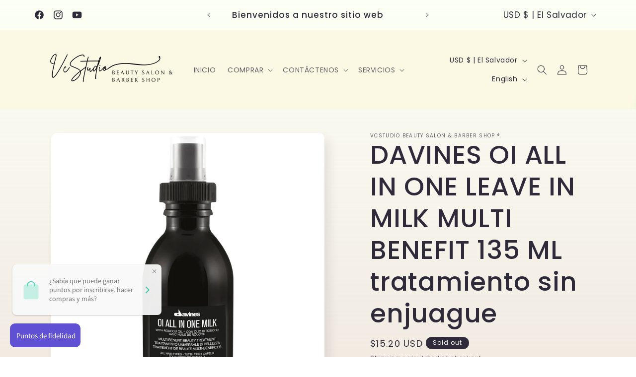

--- FILE ---
content_type: text/html; charset=utf-8
request_url: https://www.veronicacanas.com/en/products/davines-oi-all-in-one-leave-in-milk-multi-benefit-135-ml-tratamiento-sin-enjuague
body_size: 34631
content:
<!doctype html>
<html class="no-js" lang="en">
  <head><!--Content in content_for_header -->
<!--LayoutHub-Embed--><meta name="layouthub" /><link rel="stylesheet" href="https://fonts.googleapis.com/css?display=swap&family=PT+Sans:100,200,300,400,500,600,700,800,900" /><link rel="stylesheet" type="text/css" href="[data-uri]" media="all">
<!--LH--><!--/LayoutHub-Embed--><meta charset="utf-8">
    <meta http-equiv="X-UA-Compatible" content="IE=edge">
    <meta name="viewport" content="width=device-width,initial-scale=1">
    <meta name="theme-color" content="">
    <link rel="canonical" href="https://www.veronicacanas.com/en/products/davines-oi-all-in-one-leave-in-milk-multi-benefit-135-ml-tratamiento-sin-enjuague"><link rel="icon" type="image/png" href="//www.veronicacanas.com/cdn/shop/files/VCSTUDIO_LOGO_2023.png?crop=center&height=32&v=1698378874&width=32"><link rel="preconnect" href="https://fonts.shopifycdn.com" crossorigin><title>
      DAVINES OI ALL IN ONE LEAVE IN MILK MULTI BENEFIT 135 ML tratamiento s
 &ndash; VcStudio Beauty Salon &amp; Barber Shop ®</title>

    
      <meta name="description" content="Spray multifunción sin enjuague, que aporta brillo, suavidad y es un excelente desenredante. Controla el frizz y aporta cuerpo sin apelmazar. Hidrata y protege el cabello en el secado, aumentando la duración del peinado. MODO DE USOAplicar 10-15 presiones de producto sobre el cabello recién lavado con y secado con toal">
    

    

<meta property="og:site_name" content="VcStudio Beauty Salon &amp; Barber Shop ®">
<meta property="og:url" content="https://www.veronicacanas.com/en/products/davines-oi-all-in-one-leave-in-milk-multi-benefit-135-ml-tratamiento-sin-enjuague">
<meta property="og:title" content="DAVINES OI ALL IN ONE LEAVE IN MILK MULTI BENEFIT 135 ML tratamiento s">
<meta property="og:type" content="product">
<meta property="og:description" content="Spray multifunción sin enjuague, que aporta brillo, suavidad y es un excelente desenredante. Controla el frizz y aporta cuerpo sin apelmazar. Hidrata y protege el cabello en el secado, aumentando la duración del peinado. MODO DE USOAplicar 10-15 presiones de producto sobre el cabello recién lavado con y secado con toal"><meta property="og:image" content="http://www.veronicacanas.com/cdn/shop/products/VC132.jpg?v=1622738467">
  <meta property="og:image:secure_url" content="https://www.veronicacanas.com/cdn/shop/products/VC132.jpg?v=1622738467">
  <meta property="og:image:width" content="1600">
  <meta property="og:image:height" content="1600"><meta property="og:price:amount" content="15.20">
  <meta property="og:price:currency" content="USD"><meta name="twitter:card" content="summary_large_image">
<meta name="twitter:title" content="DAVINES OI ALL IN ONE LEAVE IN MILK MULTI BENEFIT 135 ML tratamiento s">
<meta name="twitter:description" content="Spray multifunción sin enjuague, que aporta brillo, suavidad y es un excelente desenredante. Controla el frizz y aporta cuerpo sin apelmazar. Hidrata y protege el cabello en el secado, aumentando la duración del peinado. MODO DE USOAplicar 10-15 presiones de producto sobre el cabello recién lavado con y secado con toal">


    <script src="//www.veronicacanas.com/cdn/shop/t/14/assets/constants.js?v=58251544750838685771698378155" defer="defer"></script>
    <script src="//www.veronicacanas.com/cdn/shop/t/14/assets/pubsub.js?v=158357773527763999511698378156" defer="defer"></script>
    <script src="//www.veronicacanas.com/cdn/shop/t/14/assets/global.js?v=54939145903281508041698378155" defer="defer"></script><script src="//www.veronicacanas.com/cdn/shop/t/14/assets/animations.js?v=88693664871331136111698378154" defer="defer"></script><script>window.performance && window.performance.mark && window.performance.mark('shopify.content_for_header.start');</script><meta name="google-site-verification" content="5IRpMDgnSW1-hYu7aCfsmClC_ZDW9dGugdlyt7DIfvI">
<meta id="shopify-digital-wallet" name="shopify-digital-wallet" content="/53755379906/digital_wallets/dialog">
<meta name="shopify-checkout-api-token" content="be060fa037f2ec1ea86d0033916905a7">
<meta id="in-context-paypal-metadata" data-shop-id="53755379906" data-venmo-supported="false" data-environment="production" data-locale="en_US" data-paypal-v4="true" data-currency="USD">
<link rel="alternate" hreflang="x-default" href="https://www.veronicacanas.com/products/davines-oi-all-in-one-leave-in-milk-multi-benefit-135-ml-tratamiento-sin-enjuague">
<link rel="alternate" hreflang="es" href="https://www.veronicacanas.com/products/davines-oi-all-in-one-leave-in-milk-multi-benefit-135-ml-tratamiento-sin-enjuague">
<link rel="alternate" hreflang="en" href="https://www.veronicacanas.com/en/products/davines-oi-all-in-one-leave-in-milk-multi-benefit-135-ml-tratamiento-sin-enjuague">
<link rel="alternate" type="application/json+oembed" href="https://www.veronicacanas.com/en/products/davines-oi-all-in-one-leave-in-milk-multi-benefit-135-ml-tratamiento-sin-enjuague.oembed">
<script async="async" src="/checkouts/internal/preloads.js?locale=en-SV"></script>
<script id="shopify-features" type="application/json">{"accessToken":"be060fa037f2ec1ea86d0033916905a7","betas":["rich-media-storefront-analytics"],"domain":"www.veronicacanas.com","predictiveSearch":true,"shopId":53755379906,"locale":"en"}</script>
<script>var Shopify = Shopify || {};
Shopify.shop = "veronicacanas.myshopify.com";
Shopify.locale = "en";
Shopify.currency = {"active":"USD","rate":"1.0"};
Shopify.country = "SV";
Shopify.theme = {"name":"Sense","id":132879089858,"schema_name":"Sense","schema_version":"11.0.0","theme_store_id":1356,"role":"main"};
Shopify.theme.handle = "null";
Shopify.theme.style = {"id":null,"handle":null};
Shopify.cdnHost = "www.veronicacanas.com/cdn";
Shopify.routes = Shopify.routes || {};
Shopify.routes.root = "/en/";</script>
<script type="module">!function(o){(o.Shopify=o.Shopify||{}).modules=!0}(window);</script>
<script>!function(o){function n(){var o=[];function n(){o.push(Array.prototype.slice.apply(arguments))}return n.q=o,n}var t=o.Shopify=o.Shopify||{};t.loadFeatures=n(),t.autoloadFeatures=n()}(window);</script>
<script id="shop-js-analytics" type="application/json">{"pageType":"product"}</script>
<script defer="defer" async type="module" src="//www.veronicacanas.com/cdn/shopifycloud/shop-js/modules/v2/client.init-shop-cart-sync_C5BV16lS.en.esm.js"></script>
<script defer="defer" async type="module" src="//www.veronicacanas.com/cdn/shopifycloud/shop-js/modules/v2/chunk.common_CygWptCX.esm.js"></script>
<script type="module">
  await import("//www.veronicacanas.com/cdn/shopifycloud/shop-js/modules/v2/client.init-shop-cart-sync_C5BV16lS.en.esm.js");
await import("//www.veronicacanas.com/cdn/shopifycloud/shop-js/modules/v2/chunk.common_CygWptCX.esm.js");

  window.Shopify.SignInWithShop?.initShopCartSync?.({"fedCMEnabled":true,"windoidEnabled":true});

</script>
<script>(function() {
  var isLoaded = false;
  function asyncLoad() {
    if (isLoaded) return;
    isLoaded = true;
    var urls = ["https:\/\/cdn.shopify.com\/s\/files\/1\/0683\/1371\/0892\/files\/splmn-shopify-prod-August-31.min.js?v=1693985059\u0026shop=veronicacanas.myshopify.com","https:\/\/sdks.automizely.com\/conversions\/v1\/conversions.js?app_connection_id=faec0bd21b9e41f69784be090e751c0a\u0026mapped_org_id=1b761f4dc17c3e8ae8ba6c3d4f934426_v1\u0026shop=veronicacanas.myshopify.com","https:\/\/www.improvedcontactform.com\/icf.js?shop=veronicacanas.myshopify.com","https:\/\/app.layouthub.com\/shopify\/layouthub.js?shop=veronicacanas.myshopify.com","https:\/\/widgets.automizely.com\/pages\/v1\/pages.js?store_connection_id=bbd6a0b5212b45458236bbf636c2ea17\u0026mapped_org_id=1b761f4dc17c3e8ae8ba6c3d4f934426_v1\u0026shop=veronicacanas.myshopify.com","\/\/www.powr.io\/powr.js?powr-token=veronicacanas.myshopify.com\u0026external-type=shopify\u0026shop=veronicacanas.myshopify.com"];
    for (var i = 0; i < urls.length; i++) {
      var s = document.createElement('script');
      s.type = 'text/javascript';
      s.async = true;
      s.src = urls[i];
      var x = document.getElementsByTagName('script')[0];
      x.parentNode.insertBefore(s, x);
    }
  };
  if(window.attachEvent) {
    window.attachEvent('onload', asyncLoad);
  } else {
    window.addEventListener('load', asyncLoad, false);
  }
})();</script>
<script id="__st">var __st={"a":53755379906,"offset":-21600,"reqid":"49f47490-aa59-408a-affb-a66c9466b6bc-1768808483","pageurl":"www.veronicacanas.com\/en\/products\/davines-oi-all-in-one-leave-in-milk-multi-benefit-135-ml-tratamiento-sin-enjuague","u":"3f7dbbddc6a1","p":"product","rtyp":"product","rid":6766986133698};</script>
<script>window.ShopifyPaypalV4VisibilityTracking = true;</script>
<script id="captcha-bootstrap">!function(){'use strict';const t='contact',e='account',n='new_comment',o=[[t,t],['blogs',n],['comments',n],[t,'customer']],c=[[e,'customer_login'],[e,'guest_login'],[e,'recover_customer_password'],[e,'create_customer']],r=t=>t.map((([t,e])=>`form[action*='/${t}']:not([data-nocaptcha='true']) input[name='form_type'][value='${e}']`)).join(','),a=t=>()=>t?[...document.querySelectorAll(t)].map((t=>t.form)):[];function s(){const t=[...o],e=r(t);return a(e)}const i='password',u='form_key',d=['recaptcha-v3-token','g-recaptcha-response','h-captcha-response',i],f=()=>{try{return window.sessionStorage}catch{return}},m='__shopify_v',_=t=>t.elements[u];function p(t,e,n=!1){try{const o=window.sessionStorage,c=JSON.parse(o.getItem(e)),{data:r}=function(t){const{data:e,action:n}=t;return t[m]||n?{data:e,action:n}:{data:t,action:n}}(c);for(const[e,n]of Object.entries(r))t.elements[e]&&(t.elements[e].value=n);n&&o.removeItem(e)}catch(o){console.error('form repopulation failed',{error:o})}}const l='form_type',E='cptcha';function T(t){t.dataset[E]=!0}const w=window,h=w.document,L='Shopify',v='ce_forms',y='captcha';let A=!1;((t,e)=>{const n=(g='f06e6c50-85a8-45c8-87d0-21a2b65856fe',I='https://cdn.shopify.com/shopifycloud/storefront-forms-hcaptcha/ce_storefront_forms_captcha_hcaptcha.v1.5.2.iife.js',D={infoText:'Protected by hCaptcha',privacyText:'Privacy',termsText:'Terms'},(t,e,n)=>{const o=w[L][v],c=o.bindForm;if(c)return c(t,g,e,D).then(n);var r;o.q.push([[t,g,e,D],n]),r=I,A||(h.body.append(Object.assign(h.createElement('script'),{id:'captcha-provider',async:!0,src:r})),A=!0)});var g,I,D;w[L]=w[L]||{},w[L][v]=w[L][v]||{},w[L][v].q=[],w[L][y]=w[L][y]||{},w[L][y].protect=function(t,e){n(t,void 0,e),T(t)},Object.freeze(w[L][y]),function(t,e,n,w,h,L){const[v,y,A,g]=function(t,e,n){const i=e?o:[],u=t?c:[],d=[...i,...u],f=r(d),m=r(i),_=r(d.filter((([t,e])=>n.includes(e))));return[a(f),a(m),a(_),s()]}(w,h,L),I=t=>{const e=t.target;return e instanceof HTMLFormElement?e:e&&e.form},D=t=>v().includes(t);t.addEventListener('submit',(t=>{const e=I(t);if(!e)return;const n=D(e)&&!e.dataset.hcaptchaBound&&!e.dataset.recaptchaBound,o=_(e),c=g().includes(e)&&(!o||!o.value);(n||c)&&t.preventDefault(),c&&!n&&(function(t){try{if(!f())return;!function(t){const e=f();if(!e)return;const n=_(t);if(!n)return;const o=n.value;o&&e.removeItem(o)}(t);const e=Array.from(Array(32),(()=>Math.random().toString(36)[2])).join('');!function(t,e){_(t)||t.append(Object.assign(document.createElement('input'),{type:'hidden',name:u})),t.elements[u].value=e}(t,e),function(t,e){const n=f();if(!n)return;const o=[...t.querySelectorAll(`input[type='${i}']`)].map((({name:t})=>t)),c=[...d,...o],r={};for(const[a,s]of new FormData(t).entries())c.includes(a)||(r[a]=s);n.setItem(e,JSON.stringify({[m]:1,action:t.action,data:r}))}(t,e)}catch(e){console.error('failed to persist form',e)}}(e),e.submit())}));const S=(t,e)=>{t&&!t.dataset[E]&&(n(t,e.some((e=>e===t))),T(t))};for(const o of['focusin','change'])t.addEventListener(o,(t=>{const e=I(t);D(e)&&S(e,y())}));const B=e.get('form_key'),M=e.get(l),P=B&&M;t.addEventListener('DOMContentLoaded',(()=>{const t=y();if(P)for(const e of t)e.elements[l].value===M&&p(e,B);[...new Set([...A(),...v().filter((t=>'true'===t.dataset.shopifyCaptcha))])].forEach((e=>S(e,t)))}))}(h,new URLSearchParams(w.location.search),n,t,e,['guest_login'])})(!0,!0)}();</script>
<script integrity="sha256-4kQ18oKyAcykRKYeNunJcIwy7WH5gtpwJnB7kiuLZ1E=" data-source-attribution="shopify.loadfeatures" defer="defer" src="//www.veronicacanas.com/cdn/shopifycloud/storefront/assets/storefront/load_feature-a0a9edcb.js" crossorigin="anonymous"></script>
<script data-source-attribution="shopify.dynamic_checkout.dynamic.init">var Shopify=Shopify||{};Shopify.PaymentButton=Shopify.PaymentButton||{isStorefrontPortableWallets:!0,init:function(){window.Shopify.PaymentButton.init=function(){};var t=document.createElement("script");t.src="https://www.veronicacanas.com/cdn/shopifycloud/portable-wallets/latest/portable-wallets.en.js",t.type="module",document.head.appendChild(t)}};
</script>
<script data-source-attribution="shopify.dynamic_checkout.buyer_consent">
  function portableWalletsHideBuyerConsent(e){var t=document.getElementById("shopify-buyer-consent"),n=document.getElementById("shopify-subscription-policy-button");t&&n&&(t.classList.add("hidden"),t.setAttribute("aria-hidden","true"),n.removeEventListener("click",e))}function portableWalletsShowBuyerConsent(e){var t=document.getElementById("shopify-buyer-consent"),n=document.getElementById("shopify-subscription-policy-button");t&&n&&(t.classList.remove("hidden"),t.removeAttribute("aria-hidden"),n.addEventListener("click",e))}window.Shopify?.PaymentButton&&(window.Shopify.PaymentButton.hideBuyerConsent=portableWalletsHideBuyerConsent,window.Shopify.PaymentButton.showBuyerConsent=portableWalletsShowBuyerConsent);
</script>
<script>
  function portableWalletsCleanup(e){e&&e.src&&console.error("Failed to load portable wallets script "+e.src);var t=document.querySelectorAll("shopify-accelerated-checkout .shopify-payment-button__skeleton, shopify-accelerated-checkout-cart .wallet-cart-button__skeleton"),e=document.getElementById("shopify-buyer-consent");for(let e=0;e<t.length;e++)t[e].remove();e&&e.remove()}function portableWalletsNotLoadedAsModule(e){e instanceof ErrorEvent&&"string"==typeof e.message&&e.message.includes("import.meta")&&"string"==typeof e.filename&&e.filename.includes("portable-wallets")&&(window.removeEventListener("error",portableWalletsNotLoadedAsModule),window.Shopify.PaymentButton.failedToLoad=e,"loading"===document.readyState?document.addEventListener("DOMContentLoaded",window.Shopify.PaymentButton.init):window.Shopify.PaymentButton.init())}window.addEventListener("error",portableWalletsNotLoadedAsModule);
</script>

<script type="module" src="https://www.veronicacanas.com/cdn/shopifycloud/portable-wallets/latest/portable-wallets.en.js" onError="portableWalletsCleanup(this)" crossorigin="anonymous"></script>
<script nomodule>
  document.addEventListener("DOMContentLoaded", portableWalletsCleanup);
</script>

<link id="shopify-accelerated-checkout-styles" rel="stylesheet" media="screen" href="https://www.veronicacanas.com/cdn/shopifycloud/portable-wallets/latest/accelerated-checkout-backwards-compat.css" crossorigin="anonymous">
<style id="shopify-accelerated-checkout-cart">
        #shopify-buyer-consent {
  margin-top: 1em;
  display: inline-block;
  width: 100%;
}

#shopify-buyer-consent.hidden {
  display: none;
}

#shopify-subscription-policy-button {
  background: none;
  border: none;
  padding: 0;
  text-decoration: underline;
  font-size: inherit;
  cursor: pointer;
}

#shopify-subscription-policy-button::before {
  box-shadow: none;
}

      </style>
<script id="sections-script" data-sections="header" defer="defer" src="//www.veronicacanas.com/cdn/shop/t/14/compiled_assets/scripts.js?v=3652"></script>
<script>window.performance && window.performance.mark && window.performance.mark('shopify.content_for_header.end');</script>


    <style data-shopify>
      @font-face {
  font-family: Poppins;
  font-weight: 400;
  font-style: normal;
  font-display: swap;
  src: url("//www.veronicacanas.com/cdn/fonts/poppins/poppins_n4.0ba78fa5af9b0e1a374041b3ceaadf0a43b41362.woff2") format("woff2"),
       url("//www.veronicacanas.com/cdn/fonts/poppins/poppins_n4.214741a72ff2596839fc9760ee7a770386cf16ca.woff") format("woff");
}

      @font-face {
  font-family: Poppins;
  font-weight: 700;
  font-style: normal;
  font-display: swap;
  src: url("//www.veronicacanas.com/cdn/fonts/poppins/poppins_n7.56758dcf284489feb014a026f3727f2f20a54626.woff2") format("woff2"),
       url("//www.veronicacanas.com/cdn/fonts/poppins/poppins_n7.f34f55d9b3d3205d2cd6f64955ff4b36f0cfd8da.woff") format("woff");
}

      @font-face {
  font-family: Poppins;
  font-weight: 400;
  font-style: italic;
  font-display: swap;
  src: url("//www.veronicacanas.com/cdn/fonts/poppins/poppins_i4.846ad1e22474f856bd6b81ba4585a60799a9f5d2.woff2") format("woff2"),
       url("//www.veronicacanas.com/cdn/fonts/poppins/poppins_i4.56b43284e8b52fc64c1fd271f289a39e8477e9ec.woff") format("woff");
}

      @font-face {
  font-family: Poppins;
  font-weight: 700;
  font-style: italic;
  font-display: swap;
  src: url("//www.veronicacanas.com/cdn/fonts/poppins/poppins_i7.42fd71da11e9d101e1e6c7932199f925f9eea42d.woff2") format("woff2"),
       url("//www.veronicacanas.com/cdn/fonts/poppins/poppins_i7.ec8499dbd7616004e21155106d13837fff4cf556.woff") format("woff");
}

      @font-face {
  font-family: Poppins;
  font-weight: 500;
  font-style: normal;
  font-display: swap;
  src: url("//www.veronicacanas.com/cdn/fonts/poppins/poppins_n5.ad5b4b72b59a00358afc706450c864c3c8323842.woff2") format("woff2"),
       url("//www.veronicacanas.com/cdn/fonts/poppins/poppins_n5.33757fdf985af2d24b32fcd84c9a09224d4b2c39.woff") format("woff");
}


      
        :root,
        .color-background-1 {
          --color-background: 252,252,252;
        
          --gradient-background: linear-gradient(180deg, rgba(252, 255, 242, 0.64), rgba(241, 235, 226, 1) 100%);
        
        --color-foreground: 46,42,57;
        --color-shadow: 46,42,57;
        --color-button: 207,149,48;
        --color-button-text: 253,251,247;
        --color-secondary-button: 252,252,252;
        --color-secondary-button-text: 46,42,57;
        --color-link: 46,42,57;
        --color-badge-foreground: 46,42,57;
        --color-badge-background: 252,252,252;
        --color-badge-border: 46,42,57;
        --payment-terms-background-color: rgb(252 252 252);
      }
      
        
        .color-background-2 {
          --color-background: 207,149,48;
        
          --gradient-background: linear-gradient(296deg, rgba(242, 244, 233, 0.2), rgba(230, 251, 187, 1) 8%, rgba(220, 251, 190, 1) 8%, rgba(212, 251, 193, 1) 11%, rgba(251, 248, 228, 1) 16%);
        
        --color-foreground: 46,42,57;
        --color-shadow: 46,42,57;
        --color-button: 46,42,57;
        --color-button-text: 237,255,167;
        --color-secondary-button: 207,149,48;
        --color-secondary-button-text: 46,42,57;
        --color-link: 46,42,57;
        --color-badge-foreground: 46,42,57;
        --color-badge-background: 207,149,48;
        --color-badge-border: 46,42,57;
        --payment-terms-background-color: rgb(207 149 48);
      }
      
        
        .color-inverse {
          --color-background: 46,42,57;
        
          --gradient-background: #2e2a39;
        
        --color-foreground: 253,251,247;
        --color-shadow: 46,42,57;
        --color-button: 253,251,247;
        --color-button-text: 46,42,57;
        --color-secondary-button: 46,42,57;
        --color-secondary-button-text: 253,251,247;
        --color-link: 253,251,247;
        --color-badge-foreground: 253,251,247;
        --color-badge-background: 46,42,57;
        --color-badge-border: 253,251,247;
        --payment-terms-background-color: rgb(46 42 57);
      }
      
        
        .color-accent-1 {
          --color-background: 155,4,111;
        
          --gradient-background: #9b046f;
        
        --color-foreground: 253,251,247;
        --color-shadow: 46,42,57;
        --color-button: 253,251,247;
        --color-button-text: 155,4,111;
        --color-secondary-button: 155,4,111;
        --color-secondary-button-text: 253,251,247;
        --color-link: 253,251,247;
        --color-badge-foreground: 253,251,247;
        --color-badge-background: 155,4,111;
        --color-badge-border: 253,251,247;
        --payment-terms-background-color: rgb(155 4 111);
      }
      
        
        .color-accent-2 {
          --color-background: 94,54,83;
        
          --gradient-background: linear-gradient(320deg, rgba(134, 16, 106, 1), rgba(94, 54, 83, 1) 100%);
        
        --color-foreground: 253,251,247;
        --color-shadow: 46,42,57;
        --color-button: 253,251,247;
        --color-button-text: 94,54,83;
        --color-secondary-button: 94,54,83;
        --color-secondary-button-text: 253,251,247;
        --color-link: 253,251,247;
        --color-badge-foreground: 253,251,247;
        --color-badge-background: 94,54,83;
        --color-badge-border: 253,251,247;
        --payment-terms-background-color: rgb(94 54 83);
      }
      
        
        .color-scheme-7d10df8a-beec-4453-892a-1c0c197d21aa {
          --color-background: 251,240,240;
        
          --gradient-background: linear-gradient(180deg, rgba(243, 211, 137, 0.7), rgba(241, 235, 226, 1) 100%);
        
        --color-foreground: 46,42,57;
        --color-shadow: 46,42,57;
        --color-button: 207,149,48;
        --color-button-text: 253,251,247;
        --color-secondary-button: 251,240,240;
        --color-secondary-button-text: 46,42,57;
        --color-link: 46,42,57;
        --color-badge-foreground: 46,42,57;
        --color-badge-background: 251,240,240;
        --color-badge-border: 46,42,57;
        --payment-terms-background-color: rgb(251 240 240);
      }
      

      body, .color-background-1, .color-background-2, .color-inverse, .color-accent-1, .color-accent-2, .color-scheme-7d10df8a-beec-4453-892a-1c0c197d21aa {
        color: rgba(var(--color-foreground), 0.75);
        background-color: rgb(var(--color-background));
      }

      :root {
        --font-body-family: Poppins, sans-serif;
        --font-body-style: normal;
        --font-body-weight: 400;
        --font-body-weight-bold: 700;

        --font-heading-family: Poppins, sans-serif;
        --font-heading-style: normal;
        --font-heading-weight: 500;

        --font-body-scale: 1.0;
        --font-heading-scale: 1.3;

        --media-padding: px;
        --media-border-opacity: 0.1;
        --media-border-width: 0px;
        --media-radius: 12px;
        --media-shadow-opacity: 0.1;
        --media-shadow-horizontal-offset: 10px;
        --media-shadow-vertical-offset: 12px;
        --media-shadow-blur-radius: 20px;
        --media-shadow-visible: 1;

        --page-width: 120rem;
        --page-width-margin: 0rem;

        --product-card-image-padding: 0.0rem;
        --product-card-corner-radius: 1.2rem;
        --product-card-text-alignment: center;
        --product-card-border-width: 0.0rem;
        --product-card-border-opacity: 0.1;
        --product-card-shadow-opacity: 0.05;
        --product-card-shadow-visible: 1;
        --product-card-shadow-horizontal-offset: 1.0rem;
        --product-card-shadow-vertical-offset: 1.0rem;
        --product-card-shadow-blur-radius: 3.5rem;

        --collection-card-image-padding: 0.0rem;
        --collection-card-corner-radius: 1.2rem;
        --collection-card-text-alignment: center;
        --collection-card-border-width: 0.0rem;
        --collection-card-border-opacity: 0.1;
        --collection-card-shadow-opacity: 0.05;
        --collection-card-shadow-visible: 1;
        --collection-card-shadow-horizontal-offset: 1.0rem;
        --collection-card-shadow-vertical-offset: 1.0rem;
        --collection-card-shadow-blur-radius: 3.5rem;

        --blog-card-image-padding: 0.0rem;
        --blog-card-corner-radius: 1.2rem;
        --blog-card-text-alignment: center;
        --blog-card-border-width: 0.0rem;
        --blog-card-border-opacity: 0.1;
        --blog-card-shadow-opacity: 0.05;
        --blog-card-shadow-visible: 1;
        --blog-card-shadow-horizontal-offset: 1.0rem;
        --blog-card-shadow-vertical-offset: 1.0rem;
        --blog-card-shadow-blur-radius: 3.5rem;

        --badge-corner-radius: 2.0rem;

        --popup-border-width: 1px;
        --popup-border-opacity: 0.1;
        --popup-corner-radius: 22px;
        --popup-shadow-opacity: 0.1;
        --popup-shadow-horizontal-offset: 10px;
        --popup-shadow-vertical-offset: 12px;
        --popup-shadow-blur-radius: 20px;

        --drawer-border-width: 1px;
        --drawer-border-opacity: 0.1;
        --drawer-shadow-opacity: 0.0;
        --drawer-shadow-horizontal-offset: 0px;
        --drawer-shadow-vertical-offset: 4px;
        --drawer-shadow-blur-radius: 5px;

        --spacing-sections-desktop: 36px;
        --spacing-sections-mobile: 25px;

        --grid-desktop-vertical-spacing: 40px;
        --grid-desktop-horizontal-spacing: 40px;
        --grid-mobile-vertical-spacing: 20px;
        --grid-mobile-horizontal-spacing: 20px;

        --text-boxes-border-opacity: 0.1;
        --text-boxes-border-width: 0px;
        --text-boxes-radius: 24px;
        --text-boxes-shadow-opacity: 0.0;
        --text-boxes-shadow-visible: 0;
        --text-boxes-shadow-horizontal-offset: 10px;
        --text-boxes-shadow-vertical-offset: 12px;
        --text-boxes-shadow-blur-radius: 20px;

        --buttons-radius: 10px;
        --buttons-radius-outset: 11px;
        --buttons-border-width: 1px;
        --buttons-border-opacity: 0.55;
        --buttons-shadow-opacity: 0.0;
        --buttons-shadow-visible: 0;
        --buttons-shadow-horizontal-offset: 0px;
        --buttons-shadow-vertical-offset: 4px;
        --buttons-shadow-blur-radius: 5px;
        --buttons-border-offset: 0.3px;

        --inputs-radius: 10px;
        --inputs-border-width: 1px;
        --inputs-border-opacity: 0.55;
        --inputs-shadow-opacity: 0.0;
        --inputs-shadow-horizontal-offset: 0px;
        --inputs-margin-offset: 0px;
        --inputs-shadow-vertical-offset: 4px;
        --inputs-shadow-blur-radius: 5px;
        --inputs-radius-outset: 11px;

        --variant-pills-radius: 10px;
        --variant-pills-border-width: 0px;
        --variant-pills-border-opacity: 0.1;
        --variant-pills-shadow-opacity: 0.0;
        --variant-pills-shadow-horizontal-offset: 0px;
        --variant-pills-shadow-vertical-offset: 4px;
        --variant-pills-shadow-blur-radius: 5px;
      }

      *,
      *::before,
      *::after {
        box-sizing: inherit;
      }

      html {
        box-sizing: border-box;
        font-size: calc(var(--font-body-scale) * 62.5%);
        height: 100%;
      }

      body {
        display: grid;
        grid-template-rows: auto auto 1fr auto;
        grid-template-columns: 100%;
        min-height: 100%;
        margin: 0;
        font-size: 1.5rem;
        letter-spacing: 0.06rem;
        line-height: calc(1 + 0.8 / var(--font-body-scale));
        font-family: var(--font-body-family);
        font-style: var(--font-body-style);
        font-weight: var(--font-body-weight);
      }

      @media screen and (min-width: 750px) {
        body {
          font-size: 1.6rem;
        }
      }
    </style>

    <link href="//www.veronicacanas.com/cdn/shop/t/14/assets/base.css?v=857188114327262331698378154" rel="stylesheet" type="text/css" media="all" />
<link rel="preload" as="font" href="//www.veronicacanas.com/cdn/fonts/poppins/poppins_n4.0ba78fa5af9b0e1a374041b3ceaadf0a43b41362.woff2" type="font/woff2" crossorigin><link rel="preload" as="font" href="//www.veronicacanas.com/cdn/fonts/poppins/poppins_n5.ad5b4b72b59a00358afc706450c864c3c8323842.woff2" type="font/woff2" crossorigin><link href="//www.veronicacanas.com/cdn/shop/t/14/assets/component-localization-form.css?v=143319823105703127341698378155" rel="stylesheet" type="text/css" media="all" />
      <script src="//www.veronicacanas.com/cdn/shop/t/14/assets/localization-form.js?v=161644695336821385561698378155" defer="defer"></script><link
        rel="stylesheet"
        href="//www.veronicacanas.com/cdn/shop/t/14/assets/component-predictive-search.css?v=118923337488134913561698378155"
        media="print"
        onload="this.media='all'"
      ><script>
      document.documentElement.className = document.documentElement.className.replace('no-js', 'js');
      if (Shopify.designMode) {
        document.documentElement.classList.add('shopify-design-mode');
      }
    </script>
      <script>
  !function(t,n){var e=n.loyaltylion||[];if(!e.isLoyaltyLion){n.loyaltylion=e,void 0===n.lion&&(n.lion=e),e.version=2,e.isLoyaltyLion=!0;var o=n.URLSearchParams,i=n.sessionStorage,r="ll_loader_revision",a=(new Date).toISOString().replace(/-/g,""),s="function"==typeof o?function(){try{var t=new o(n.location.search).get(r);return t&&i.setItem(r,t),i.getItem(r)}catch(t){return""}}():null;c("https://sdk.loyaltylion.net/static/2/"+a.slice(0,8)+"/loader"+(s?"-"+s:"")+".js");var l=!1;e.init=function(t){if(l)throw new Error("Cannot call lion.init more than once");l=!0;var n=e._token=t.token;if(!n)throw new Error("Token must be supplied to lion.init");var o=[];function i(t,n){t[n]=function(){o.push([n,Array.prototype.slice.call(arguments,0)])}}"_push configure bootstrap shutdown on removeListener authenticateCustomer".split(" ").forEach(function(t){i(e,t)}),c("https://sdk.loyaltylion.net/sdk/start/"+a.slice(0,11)+"/"+n+".js"),e._initData=t,e._buffer=o}}function c(n){var e=t.getElementsByTagName("script")[0],o=t.createElement("script");o.src=n,o.crossOrigin="",e.parentNode.insertBefore(o,e)}}(document,window);

  
    
      loyaltylion.init({ token: "922c38cf183d6b5fe3930e92590e9bd0" });
    
  
</script>
<!-- BEGIN app block: shopify://apps/xo-gallery/blocks/xo-gallery-seo/e61dfbaa-1a75-4e4e-bffc-324f17325251 --><!-- XO Gallery SEO -->

<!-- End: XO Gallery SEO -->


<!-- END app block --><!-- BEGIN app block: shopify://apps/pagefly-page-builder/blocks/app-embed/83e179f7-59a0-4589-8c66-c0dddf959200 -->

<!-- BEGIN app snippet: pagefly-cro-ab-testing-main -->







<script>
  ;(function () {
    const url = new URL(window.location)
    const viewParam = url.searchParams.get('view')
    if (viewParam && viewParam.includes('variant-pf-')) {
      url.searchParams.set('pf_v', viewParam)
      url.searchParams.delete('view')
      window.history.replaceState({}, '', url)
    }
  })()
</script>



<script type='module'>
  
  window.PAGEFLY_CRO = window.PAGEFLY_CRO || {}

  window.PAGEFLY_CRO['data_debug'] = {
    original_template_suffix: "all_products",
    allow_ab_test: false,
    ab_test_start_time: 0,
    ab_test_end_time: 0,
    today_date_time: 1768808483000,
  }
  window.PAGEFLY_CRO['GA4'] = { enabled: false}
</script>

<!-- END app snippet -->








  <script src='https://cdn.shopify.com/extensions/019bb4f9-aed6-78a3-be91-e9d44663e6bf/pagefly-page-builder-215/assets/pagefly-helper.js' defer='defer'></script>

  <script src='https://cdn.shopify.com/extensions/019bb4f9-aed6-78a3-be91-e9d44663e6bf/pagefly-page-builder-215/assets/pagefly-general-helper.js' defer='defer'></script>

  <script src='https://cdn.shopify.com/extensions/019bb4f9-aed6-78a3-be91-e9d44663e6bf/pagefly-page-builder-215/assets/pagefly-snap-slider.js' defer='defer'></script>

  <script src='https://cdn.shopify.com/extensions/019bb4f9-aed6-78a3-be91-e9d44663e6bf/pagefly-page-builder-215/assets/pagefly-slideshow-v3.js' defer='defer'></script>

  <script src='https://cdn.shopify.com/extensions/019bb4f9-aed6-78a3-be91-e9d44663e6bf/pagefly-page-builder-215/assets/pagefly-slideshow-v4.js' defer='defer'></script>

  <script src='https://cdn.shopify.com/extensions/019bb4f9-aed6-78a3-be91-e9d44663e6bf/pagefly-page-builder-215/assets/pagefly-glider.js' defer='defer'></script>

  <script src='https://cdn.shopify.com/extensions/019bb4f9-aed6-78a3-be91-e9d44663e6bf/pagefly-page-builder-215/assets/pagefly-slideshow-v1-v2.js' defer='defer'></script>

  <script src='https://cdn.shopify.com/extensions/019bb4f9-aed6-78a3-be91-e9d44663e6bf/pagefly-page-builder-215/assets/pagefly-product-media.js' defer='defer'></script>

  <script src='https://cdn.shopify.com/extensions/019bb4f9-aed6-78a3-be91-e9d44663e6bf/pagefly-page-builder-215/assets/pagefly-product.js' defer='defer'></script>


<script id='pagefly-helper-data' type='application/json'>
  {
    "page_optimization": {
      "assets_prefetching": false
    },
    "elements_asset_mapper": {
      "Accordion": "https://cdn.shopify.com/extensions/019bb4f9-aed6-78a3-be91-e9d44663e6bf/pagefly-page-builder-215/assets/pagefly-accordion.js",
      "Accordion3": "https://cdn.shopify.com/extensions/019bb4f9-aed6-78a3-be91-e9d44663e6bf/pagefly-page-builder-215/assets/pagefly-accordion3.js",
      "CountDown": "https://cdn.shopify.com/extensions/019bb4f9-aed6-78a3-be91-e9d44663e6bf/pagefly-page-builder-215/assets/pagefly-countdown.js",
      "GMap1": "https://cdn.shopify.com/extensions/019bb4f9-aed6-78a3-be91-e9d44663e6bf/pagefly-page-builder-215/assets/pagefly-gmap.js",
      "GMap2": "https://cdn.shopify.com/extensions/019bb4f9-aed6-78a3-be91-e9d44663e6bf/pagefly-page-builder-215/assets/pagefly-gmap.js",
      "GMapBasicV2": "https://cdn.shopify.com/extensions/019bb4f9-aed6-78a3-be91-e9d44663e6bf/pagefly-page-builder-215/assets/pagefly-gmap.js",
      "GMapAdvancedV2": "https://cdn.shopify.com/extensions/019bb4f9-aed6-78a3-be91-e9d44663e6bf/pagefly-page-builder-215/assets/pagefly-gmap.js",
      "HTML.Video": "https://cdn.shopify.com/extensions/019bb4f9-aed6-78a3-be91-e9d44663e6bf/pagefly-page-builder-215/assets/pagefly-htmlvideo.js",
      "HTML.Video2": "https://cdn.shopify.com/extensions/019bb4f9-aed6-78a3-be91-e9d44663e6bf/pagefly-page-builder-215/assets/pagefly-htmlvideo2.js",
      "HTML.Video3": "https://cdn.shopify.com/extensions/019bb4f9-aed6-78a3-be91-e9d44663e6bf/pagefly-page-builder-215/assets/pagefly-htmlvideo2.js",
      "BackgroundVideo": "https://cdn.shopify.com/extensions/019bb4f9-aed6-78a3-be91-e9d44663e6bf/pagefly-page-builder-215/assets/pagefly-htmlvideo2.js",
      "Instagram": "https://cdn.shopify.com/extensions/019bb4f9-aed6-78a3-be91-e9d44663e6bf/pagefly-page-builder-215/assets/pagefly-instagram.js",
      "Instagram2": "https://cdn.shopify.com/extensions/019bb4f9-aed6-78a3-be91-e9d44663e6bf/pagefly-page-builder-215/assets/pagefly-instagram.js",
      "Insta3": "https://cdn.shopify.com/extensions/019bb4f9-aed6-78a3-be91-e9d44663e6bf/pagefly-page-builder-215/assets/pagefly-instagram3.js",
      "Tabs": "https://cdn.shopify.com/extensions/019bb4f9-aed6-78a3-be91-e9d44663e6bf/pagefly-page-builder-215/assets/pagefly-tab.js",
      "Tabs3": "https://cdn.shopify.com/extensions/019bb4f9-aed6-78a3-be91-e9d44663e6bf/pagefly-page-builder-215/assets/pagefly-tab3.js",
      "ProductBox": "https://cdn.shopify.com/extensions/019bb4f9-aed6-78a3-be91-e9d44663e6bf/pagefly-page-builder-215/assets/pagefly-cart.js",
      "FBPageBox2": "https://cdn.shopify.com/extensions/019bb4f9-aed6-78a3-be91-e9d44663e6bf/pagefly-page-builder-215/assets/pagefly-facebook.js",
      "FBLikeButton2": "https://cdn.shopify.com/extensions/019bb4f9-aed6-78a3-be91-e9d44663e6bf/pagefly-page-builder-215/assets/pagefly-facebook.js",
      "TwitterFeed2": "https://cdn.shopify.com/extensions/019bb4f9-aed6-78a3-be91-e9d44663e6bf/pagefly-page-builder-215/assets/pagefly-twitter.js",
      "Paragraph4": "https://cdn.shopify.com/extensions/019bb4f9-aed6-78a3-be91-e9d44663e6bf/pagefly-page-builder-215/assets/pagefly-paragraph4.js",

      "AliReviews": "https://cdn.shopify.com/extensions/019bb4f9-aed6-78a3-be91-e9d44663e6bf/pagefly-page-builder-215/assets/pagefly-3rd-elements.js",
      "BackInStock": "https://cdn.shopify.com/extensions/019bb4f9-aed6-78a3-be91-e9d44663e6bf/pagefly-page-builder-215/assets/pagefly-3rd-elements.js",
      "GloboBackInStock": "https://cdn.shopify.com/extensions/019bb4f9-aed6-78a3-be91-e9d44663e6bf/pagefly-page-builder-215/assets/pagefly-3rd-elements.js",
      "GrowaveWishlist": "https://cdn.shopify.com/extensions/019bb4f9-aed6-78a3-be91-e9d44663e6bf/pagefly-page-builder-215/assets/pagefly-3rd-elements.js",
      "InfiniteOptionsShopPad": "https://cdn.shopify.com/extensions/019bb4f9-aed6-78a3-be91-e9d44663e6bf/pagefly-page-builder-215/assets/pagefly-3rd-elements.js",
      "InkybayProductPersonalizer": "https://cdn.shopify.com/extensions/019bb4f9-aed6-78a3-be91-e9d44663e6bf/pagefly-page-builder-215/assets/pagefly-3rd-elements.js",
      "LimeSpot": "https://cdn.shopify.com/extensions/019bb4f9-aed6-78a3-be91-e9d44663e6bf/pagefly-page-builder-215/assets/pagefly-3rd-elements.js",
      "Loox": "https://cdn.shopify.com/extensions/019bb4f9-aed6-78a3-be91-e9d44663e6bf/pagefly-page-builder-215/assets/pagefly-3rd-elements.js",
      "Opinew": "https://cdn.shopify.com/extensions/019bb4f9-aed6-78a3-be91-e9d44663e6bf/pagefly-page-builder-215/assets/pagefly-3rd-elements.js",
      "Powr": "https://cdn.shopify.com/extensions/019bb4f9-aed6-78a3-be91-e9d44663e6bf/pagefly-page-builder-215/assets/pagefly-3rd-elements.js",
      "ProductReviews": "https://cdn.shopify.com/extensions/019bb4f9-aed6-78a3-be91-e9d44663e6bf/pagefly-page-builder-215/assets/pagefly-3rd-elements.js",
      "PushOwl": "https://cdn.shopify.com/extensions/019bb4f9-aed6-78a3-be91-e9d44663e6bf/pagefly-page-builder-215/assets/pagefly-3rd-elements.js",
      "ReCharge": "https://cdn.shopify.com/extensions/019bb4f9-aed6-78a3-be91-e9d44663e6bf/pagefly-page-builder-215/assets/pagefly-3rd-elements.js",
      "Rivyo": "https://cdn.shopify.com/extensions/019bb4f9-aed6-78a3-be91-e9d44663e6bf/pagefly-page-builder-215/assets/pagefly-3rd-elements.js",
      "TrackingMore": "https://cdn.shopify.com/extensions/019bb4f9-aed6-78a3-be91-e9d44663e6bf/pagefly-page-builder-215/assets/pagefly-3rd-elements.js",
      "Vitals": "https://cdn.shopify.com/extensions/019bb4f9-aed6-78a3-be91-e9d44663e6bf/pagefly-page-builder-215/assets/pagefly-3rd-elements.js",
      "Wiser": "https://cdn.shopify.com/extensions/019bb4f9-aed6-78a3-be91-e9d44663e6bf/pagefly-page-builder-215/assets/pagefly-3rd-elements.js"
    },
    "custom_elements_mapper": {
      "pf-click-action-element": "https://cdn.shopify.com/extensions/019bb4f9-aed6-78a3-be91-e9d44663e6bf/pagefly-page-builder-215/assets/pagefly-click-action-element.js",
      "pf-dialog-element": "https://cdn.shopify.com/extensions/019bb4f9-aed6-78a3-be91-e9d44663e6bf/pagefly-page-builder-215/assets/pagefly-dialog-element.js"
    }
  }
</script>


<!-- END app block --><link href="https://monorail-edge.shopifysvc.com" rel="dns-prefetch">
<script>(function(){if ("sendBeacon" in navigator && "performance" in window) {try {var session_token_from_headers = performance.getEntriesByType('navigation')[0].serverTiming.find(x => x.name == '_s').description;} catch {var session_token_from_headers = undefined;}var session_cookie_matches = document.cookie.match(/_shopify_s=([^;]*)/);var session_token_from_cookie = session_cookie_matches && session_cookie_matches.length === 2 ? session_cookie_matches[1] : "";var session_token = session_token_from_headers || session_token_from_cookie || "";function handle_abandonment_event(e) {var entries = performance.getEntries().filter(function(entry) {return /monorail-edge.shopifysvc.com/.test(entry.name);});if (!window.abandonment_tracked && entries.length === 0) {window.abandonment_tracked = true;var currentMs = Date.now();var navigation_start = performance.timing.navigationStart;var payload = {shop_id: 53755379906,url: window.location.href,navigation_start,duration: currentMs - navigation_start,session_token,page_type: "product"};window.navigator.sendBeacon("https://monorail-edge.shopifysvc.com/v1/produce", JSON.stringify({schema_id: "online_store_buyer_site_abandonment/1.1",payload: payload,metadata: {event_created_at_ms: currentMs,event_sent_at_ms: currentMs}}));}}window.addEventListener('pagehide', handle_abandonment_event);}}());</script>
<script id="web-pixels-manager-setup">(function e(e,d,r,n,o){if(void 0===o&&(o={}),!Boolean(null===(a=null===(i=window.Shopify)||void 0===i?void 0:i.analytics)||void 0===a?void 0:a.replayQueue)){var i,a;window.Shopify=window.Shopify||{};var t=window.Shopify;t.analytics=t.analytics||{};var s=t.analytics;s.replayQueue=[],s.publish=function(e,d,r){return s.replayQueue.push([e,d,r]),!0};try{self.performance.mark("wpm:start")}catch(e){}var l=function(){var e={modern:/Edge?\/(1{2}[4-9]|1[2-9]\d|[2-9]\d{2}|\d{4,})\.\d+(\.\d+|)|Firefox\/(1{2}[4-9]|1[2-9]\d|[2-9]\d{2}|\d{4,})\.\d+(\.\d+|)|Chrom(ium|e)\/(9{2}|\d{3,})\.\d+(\.\d+|)|(Maci|X1{2}).+ Version\/(15\.\d+|(1[6-9]|[2-9]\d|\d{3,})\.\d+)([,.]\d+|)( \(\w+\)|)( Mobile\/\w+|) Safari\/|Chrome.+OPR\/(9{2}|\d{3,})\.\d+\.\d+|(CPU[ +]OS|iPhone[ +]OS|CPU[ +]iPhone|CPU IPhone OS|CPU iPad OS)[ +]+(15[._]\d+|(1[6-9]|[2-9]\d|\d{3,})[._]\d+)([._]\d+|)|Android:?[ /-](13[3-9]|1[4-9]\d|[2-9]\d{2}|\d{4,})(\.\d+|)(\.\d+|)|Android.+Firefox\/(13[5-9]|1[4-9]\d|[2-9]\d{2}|\d{4,})\.\d+(\.\d+|)|Android.+Chrom(ium|e)\/(13[3-9]|1[4-9]\d|[2-9]\d{2}|\d{4,})\.\d+(\.\d+|)|SamsungBrowser\/([2-9]\d|\d{3,})\.\d+/,legacy:/Edge?\/(1[6-9]|[2-9]\d|\d{3,})\.\d+(\.\d+|)|Firefox\/(5[4-9]|[6-9]\d|\d{3,})\.\d+(\.\d+|)|Chrom(ium|e)\/(5[1-9]|[6-9]\d|\d{3,})\.\d+(\.\d+|)([\d.]+$|.*Safari\/(?![\d.]+ Edge\/[\d.]+$))|(Maci|X1{2}).+ Version\/(10\.\d+|(1[1-9]|[2-9]\d|\d{3,})\.\d+)([,.]\d+|)( \(\w+\)|)( Mobile\/\w+|) Safari\/|Chrome.+OPR\/(3[89]|[4-9]\d|\d{3,})\.\d+\.\d+|(CPU[ +]OS|iPhone[ +]OS|CPU[ +]iPhone|CPU IPhone OS|CPU iPad OS)[ +]+(10[._]\d+|(1[1-9]|[2-9]\d|\d{3,})[._]\d+)([._]\d+|)|Android:?[ /-](13[3-9]|1[4-9]\d|[2-9]\d{2}|\d{4,})(\.\d+|)(\.\d+|)|Mobile Safari.+OPR\/([89]\d|\d{3,})\.\d+\.\d+|Android.+Firefox\/(13[5-9]|1[4-9]\d|[2-9]\d{2}|\d{4,})\.\d+(\.\d+|)|Android.+Chrom(ium|e)\/(13[3-9]|1[4-9]\d|[2-9]\d{2}|\d{4,})\.\d+(\.\d+|)|Android.+(UC? ?Browser|UCWEB|U3)[ /]?(15\.([5-9]|\d{2,})|(1[6-9]|[2-9]\d|\d{3,})\.\d+)\.\d+|SamsungBrowser\/(5\.\d+|([6-9]|\d{2,})\.\d+)|Android.+MQ{2}Browser\/(14(\.(9|\d{2,})|)|(1[5-9]|[2-9]\d|\d{3,})(\.\d+|))(\.\d+|)|K[Aa][Ii]OS\/(3\.\d+|([4-9]|\d{2,})\.\d+)(\.\d+|)/},d=e.modern,r=e.legacy,n=navigator.userAgent;return n.match(d)?"modern":n.match(r)?"legacy":"unknown"}(),u="modern"===l?"modern":"legacy",c=(null!=n?n:{modern:"",legacy:""})[u],f=function(e){return[e.baseUrl,"/wpm","/b",e.hashVersion,"modern"===e.buildTarget?"m":"l",".js"].join("")}({baseUrl:d,hashVersion:r,buildTarget:u}),m=function(e){var d=e.version,r=e.bundleTarget,n=e.surface,o=e.pageUrl,i=e.monorailEndpoint;return{emit:function(e){var a=e.status,t=e.errorMsg,s=(new Date).getTime(),l=JSON.stringify({metadata:{event_sent_at_ms:s},events:[{schema_id:"web_pixels_manager_load/3.1",payload:{version:d,bundle_target:r,page_url:o,status:a,surface:n,error_msg:t},metadata:{event_created_at_ms:s}}]});if(!i)return console&&console.warn&&console.warn("[Web Pixels Manager] No Monorail endpoint provided, skipping logging."),!1;try{return self.navigator.sendBeacon.bind(self.navigator)(i,l)}catch(e){}var u=new XMLHttpRequest;try{return u.open("POST",i,!0),u.setRequestHeader("Content-Type","text/plain"),u.send(l),!0}catch(e){return console&&console.warn&&console.warn("[Web Pixels Manager] Got an unhandled error while logging to Monorail."),!1}}}}({version:r,bundleTarget:l,surface:e.surface,pageUrl:self.location.href,monorailEndpoint:e.monorailEndpoint});try{o.browserTarget=l,function(e){var d=e.src,r=e.async,n=void 0===r||r,o=e.onload,i=e.onerror,a=e.sri,t=e.scriptDataAttributes,s=void 0===t?{}:t,l=document.createElement("script"),u=document.querySelector("head"),c=document.querySelector("body");if(l.async=n,l.src=d,a&&(l.integrity=a,l.crossOrigin="anonymous"),s)for(var f in s)if(Object.prototype.hasOwnProperty.call(s,f))try{l.dataset[f]=s[f]}catch(e){}if(o&&l.addEventListener("load",o),i&&l.addEventListener("error",i),u)u.appendChild(l);else{if(!c)throw new Error("Did not find a head or body element to append the script");c.appendChild(l)}}({src:f,async:!0,onload:function(){if(!function(){var e,d;return Boolean(null===(d=null===(e=window.Shopify)||void 0===e?void 0:e.analytics)||void 0===d?void 0:d.initialized)}()){var d=window.webPixelsManager.init(e)||void 0;if(d){var r=window.Shopify.analytics;r.replayQueue.forEach((function(e){var r=e[0],n=e[1],o=e[2];d.publishCustomEvent(r,n,o)})),r.replayQueue=[],r.publish=d.publishCustomEvent,r.visitor=d.visitor,r.initialized=!0}}},onerror:function(){return m.emit({status:"failed",errorMsg:"".concat(f," has failed to load")})},sri:function(e){var d=/^sha384-[A-Za-z0-9+/=]+$/;return"string"==typeof e&&d.test(e)}(c)?c:"",scriptDataAttributes:o}),m.emit({status:"loading"})}catch(e){m.emit({status:"failed",errorMsg:(null==e?void 0:e.message)||"Unknown error"})}}})({shopId: 53755379906,storefrontBaseUrl: "https://www.veronicacanas.com",extensionsBaseUrl: "https://extensions.shopifycdn.com/cdn/shopifycloud/web-pixels-manager",monorailEndpoint: "https://monorail-edge.shopifysvc.com/unstable/produce_batch",surface: "storefront-renderer",enabledBetaFlags: ["2dca8a86"],webPixelsConfigList: [{"id":"1603633346","configuration":"{\"webPixelName\":\"Judge.me\"}","eventPayloadVersion":"v1","runtimeContext":"STRICT","scriptVersion":"34ad157958823915625854214640f0bf","type":"APP","apiClientId":683015,"privacyPurposes":["ANALYTICS"],"dataSharingAdjustments":{"protectedCustomerApprovalScopes":["read_customer_email","read_customer_name","read_customer_personal_data","read_customer_phone"]}},{"id":"691962050","configuration":"{\"hashed_organization_id\":\"1b761f4dc17c3e8ae8ba6c3d4f934426_v1\",\"app_key\":\"veronicacanas\",\"allow_collect_personal_data\":\"true\"}","eventPayloadVersion":"v1","runtimeContext":"STRICT","scriptVersion":"6f6660f15c595d517f203f6e1abcb171","type":"APP","apiClientId":2814809,"privacyPurposes":["ANALYTICS","MARKETING","SALE_OF_DATA"],"dataSharingAdjustments":{"protectedCustomerApprovalScopes":["read_customer_address","read_customer_email","read_customer_name","read_customer_personal_data","read_customer_phone"]}},{"id":"416252098","configuration":"{\"config\":\"{\\\"pixel_id\\\":\\\"AW-1051757743\\\",\\\"target_country\\\":\\\"US\\\",\\\"gtag_events\\\":[{\\\"type\\\":\\\"begin_checkout\\\",\\\"action_label\\\":\\\"AW-1051757743\\\/8iTaCPzXmboYEK-ZwvUD\\\"},{\\\"type\\\":\\\"search\\\",\\\"action_label\\\":\\\"AW-1051757743\\\/eTXRCPbXmboYEK-ZwvUD\\\"},{\\\"type\\\":\\\"view_item\\\",\\\"action_label\\\":[\\\"AW-1051757743\\\/8avCCPPXmboYEK-ZwvUD\\\",\\\"MC-R2HYX6MD5J\\\"]},{\\\"type\\\":\\\"purchase\\\",\\\"action_label\\\":[\\\"AW-1051757743\\\/bpq5CO3XmboYEK-ZwvUD\\\",\\\"MC-R2HYX6MD5J\\\"]},{\\\"type\\\":\\\"page_view\\\",\\\"action_label\\\":[\\\"AW-1051757743\\\/a6gLCPDXmboYEK-ZwvUD\\\",\\\"MC-R2HYX6MD5J\\\"]},{\\\"type\\\":\\\"add_payment_info\\\",\\\"action_label\\\":\\\"AW-1051757743\\\/aol0CP_XmboYEK-ZwvUD\\\"},{\\\"type\\\":\\\"add_to_cart\\\",\\\"action_label\\\":\\\"AW-1051757743\\\/EQyXCPnXmboYEK-ZwvUD\\\"}],\\\"enable_monitoring_mode\\\":false}\"}","eventPayloadVersion":"v1","runtimeContext":"OPEN","scriptVersion":"b2a88bafab3e21179ed38636efcd8a93","type":"APP","apiClientId":1780363,"privacyPurposes":[],"dataSharingAdjustments":{"protectedCustomerApprovalScopes":["read_customer_address","read_customer_email","read_customer_name","read_customer_personal_data","read_customer_phone"]}},{"id":"119898306","configuration":"{\"pixel_id\":\"3692231624235563\",\"pixel_type\":\"facebook_pixel\",\"metaapp_system_user_token\":\"-\"}","eventPayloadVersion":"v1","runtimeContext":"OPEN","scriptVersion":"ca16bc87fe92b6042fbaa3acc2fbdaa6","type":"APP","apiClientId":2329312,"privacyPurposes":["ANALYTICS","MARKETING","SALE_OF_DATA"],"dataSharingAdjustments":{"protectedCustomerApprovalScopes":["read_customer_address","read_customer_email","read_customer_name","read_customer_personal_data","read_customer_phone"]}},{"id":"shopify-app-pixel","configuration":"{}","eventPayloadVersion":"v1","runtimeContext":"STRICT","scriptVersion":"0450","apiClientId":"shopify-pixel","type":"APP","privacyPurposes":["ANALYTICS","MARKETING"]},{"id":"shopify-custom-pixel","eventPayloadVersion":"v1","runtimeContext":"LAX","scriptVersion":"0450","apiClientId":"shopify-pixel","type":"CUSTOM","privacyPurposes":["ANALYTICS","MARKETING"]}],isMerchantRequest: false,initData: {"shop":{"name":"VcStudio Beauty Salon \u0026 Barber Shop ®","paymentSettings":{"currencyCode":"USD"},"myshopifyDomain":"veronicacanas.myshopify.com","countryCode":"SV","storefrontUrl":"https:\/\/www.veronicacanas.com\/en"},"customer":null,"cart":null,"checkout":null,"productVariants":[{"price":{"amount":15.2,"currencyCode":"USD"},"product":{"title":"DAVINES OI  ALL IN ONE LEAVE IN MILK MULTI BENEFIT 135 ML tratamiento sin enjuague","vendor":"VcStudio Beauty Salon \u0026 Barber Shop ®","id":"6766986133698","untranslatedTitle":"DAVINES OI  ALL IN ONE LEAVE IN MILK MULTI BENEFIT 135 ML tratamiento sin enjuague","url":"\/en\/products\/davines-oi-all-in-one-leave-in-milk-multi-benefit-135-ml-tratamiento-sin-enjuague","type":"CUIDADO DEL CABELLO"},"id":"44856629985474","image":{"src":"\/\/www.veronicacanas.com\/cdn\/shop\/products\/VC132.jpg?v=1622738467"},"sku":"VC132","title":"50 ML","untranslatedTitle":"50 ML"},{"price":{"amount":30.41,"currencyCode":"USD"},"product":{"title":"DAVINES OI  ALL IN ONE LEAVE IN MILK MULTI BENEFIT 135 ML tratamiento sin enjuague","vendor":"VcStudio Beauty Salon \u0026 Barber Shop ®","id":"6766986133698","untranslatedTitle":"DAVINES OI  ALL IN ONE LEAVE IN MILK MULTI BENEFIT 135 ML tratamiento sin enjuague","url":"\/en\/products\/davines-oi-all-in-one-leave-in-milk-multi-benefit-135-ml-tratamiento-sin-enjuague","type":"CUIDADO DEL CABELLO"},"id":"44856630018242","image":{"src":"\/\/www.veronicacanas.com\/cdn\/shop\/products\/VC132.jpg?v=1622738467"},"sku":"VC133","title":"135 ML","untranslatedTitle":"135 ML"}],"purchasingCompany":null},},"https://www.veronicacanas.com/cdn","fcfee988w5aeb613cpc8e4bc33m6693e112",{"modern":"","legacy":""},{"shopId":"53755379906","storefrontBaseUrl":"https:\/\/www.veronicacanas.com","extensionBaseUrl":"https:\/\/extensions.shopifycdn.com\/cdn\/shopifycloud\/web-pixels-manager","surface":"storefront-renderer","enabledBetaFlags":"[\"2dca8a86\"]","isMerchantRequest":"false","hashVersion":"fcfee988w5aeb613cpc8e4bc33m6693e112","publish":"custom","events":"[[\"page_viewed\",{}],[\"product_viewed\",{\"productVariant\":{\"price\":{\"amount\":15.2,\"currencyCode\":\"USD\"},\"product\":{\"title\":\"DAVINES OI  ALL IN ONE LEAVE IN MILK MULTI BENEFIT 135 ML tratamiento sin enjuague\",\"vendor\":\"VcStudio Beauty Salon \u0026 Barber Shop ®\",\"id\":\"6766986133698\",\"untranslatedTitle\":\"DAVINES OI  ALL IN ONE LEAVE IN MILK MULTI BENEFIT 135 ML tratamiento sin enjuague\",\"url\":\"\/en\/products\/davines-oi-all-in-one-leave-in-milk-multi-benefit-135-ml-tratamiento-sin-enjuague\",\"type\":\"CUIDADO DEL CABELLO\"},\"id\":\"44856629985474\",\"image\":{\"src\":\"\/\/www.veronicacanas.com\/cdn\/shop\/products\/VC132.jpg?v=1622738467\"},\"sku\":\"VC132\",\"title\":\"50 ML\",\"untranslatedTitle\":\"50 ML\"}}]]"});</script><script>
  window.ShopifyAnalytics = window.ShopifyAnalytics || {};
  window.ShopifyAnalytics.meta = window.ShopifyAnalytics.meta || {};
  window.ShopifyAnalytics.meta.currency = 'USD';
  var meta = {"product":{"id":6766986133698,"gid":"gid:\/\/shopify\/Product\/6766986133698","vendor":"VcStudio Beauty Salon \u0026 Barber Shop ®","type":"CUIDADO DEL CABELLO","handle":"davines-oi-all-in-one-leave-in-milk-multi-benefit-135-ml-tratamiento-sin-enjuague","variants":[{"id":44856629985474,"price":1520,"name":"DAVINES OI  ALL IN ONE LEAVE IN MILK MULTI BENEFIT 135 ML tratamiento sin enjuague - 50 ML","public_title":"50 ML","sku":"VC132"},{"id":44856630018242,"price":3041,"name":"DAVINES OI  ALL IN ONE LEAVE IN MILK MULTI BENEFIT 135 ML tratamiento sin enjuague - 135 ML","public_title":"135 ML","sku":"VC133"}],"remote":false},"page":{"pageType":"product","resourceType":"product","resourceId":6766986133698,"requestId":"49f47490-aa59-408a-affb-a66c9466b6bc-1768808483"}};
  for (var attr in meta) {
    window.ShopifyAnalytics.meta[attr] = meta[attr];
  }
</script>
<script class="analytics">
  (function () {
    var customDocumentWrite = function(content) {
      var jquery = null;

      if (window.jQuery) {
        jquery = window.jQuery;
      } else if (window.Checkout && window.Checkout.$) {
        jquery = window.Checkout.$;
      }

      if (jquery) {
        jquery('body').append(content);
      }
    };

    var hasLoggedConversion = function(token) {
      if (token) {
        return document.cookie.indexOf('loggedConversion=' + token) !== -1;
      }
      return false;
    }

    var setCookieIfConversion = function(token) {
      if (token) {
        var twoMonthsFromNow = new Date(Date.now());
        twoMonthsFromNow.setMonth(twoMonthsFromNow.getMonth() + 2);

        document.cookie = 'loggedConversion=' + token + '; expires=' + twoMonthsFromNow;
      }
    }

    var trekkie = window.ShopifyAnalytics.lib = window.trekkie = window.trekkie || [];
    if (trekkie.integrations) {
      return;
    }
    trekkie.methods = [
      'identify',
      'page',
      'ready',
      'track',
      'trackForm',
      'trackLink'
    ];
    trekkie.factory = function(method) {
      return function() {
        var args = Array.prototype.slice.call(arguments);
        args.unshift(method);
        trekkie.push(args);
        return trekkie;
      };
    };
    for (var i = 0; i < trekkie.methods.length; i++) {
      var key = trekkie.methods[i];
      trekkie[key] = trekkie.factory(key);
    }
    trekkie.load = function(config) {
      trekkie.config = config || {};
      trekkie.config.initialDocumentCookie = document.cookie;
      var first = document.getElementsByTagName('script')[0];
      var script = document.createElement('script');
      script.type = 'text/javascript';
      script.onerror = function(e) {
        var scriptFallback = document.createElement('script');
        scriptFallback.type = 'text/javascript';
        scriptFallback.onerror = function(error) {
                var Monorail = {
      produce: function produce(monorailDomain, schemaId, payload) {
        var currentMs = new Date().getTime();
        var event = {
          schema_id: schemaId,
          payload: payload,
          metadata: {
            event_created_at_ms: currentMs,
            event_sent_at_ms: currentMs
          }
        };
        return Monorail.sendRequest("https://" + monorailDomain + "/v1/produce", JSON.stringify(event));
      },
      sendRequest: function sendRequest(endpointUrl, payload) {
        // Try the sendBeacon API
        if (window && window.navigator && typeof window.navigator.sendBeacon === 'function' && typeof window.Blob === 'function' && !Monorail.isIos12()) {
          var blobData = new window.Blob([payload], {
            type: 'text/plain'
          });

          if (window.navigator.sendBeacon(endpointUrl, blobData)) {
            return true;
          } // sendBeacon was not successful

        } // XHR beacon

        var xhr = new XMLHttpRequest();

        try {
          xhr.open('POST', endpointUrl);
          xhr.setRequestHeader('Content-Type', 'text/plain');
          xhr.send(payload);
        } catch (e) {
          console.log(e);
        }

        return false;
      },
      isIos12: function isIos12() {
        return window.navigator.userAgent.lastIndexOf('iPhone; CPU iPhone OS 12_') !== -1 || window.navigator.userAgent.lastIndexOf('iPad; CPU OS 12_') !== -1;
      }
    };
    Monorail.produce('monorail-edge.shopifysvc.com',
      'trekkie_storefront_load_errors/1.1',
      {shop_id: 53755379906,
      theme_id: 132879089858,
      app_name: "storefront",
      context_url: window.location.href,
      source_url: "//www.veronicacanas.com/cdn/s/trekkie.storefront.cd680fe47e6c39ca5d5df5f0a32d569bc48c0f27.min.js"});

        };
        scriptFallback.async = true;
        scriptFallback.src = '//www.veronicacanas.com/cdn/s/trekkie.storefront.cd680fe47e6c39ca5d5df5f0a32d569bc48c0f27.min.js';
        first.parentNode.insertBefore(scriptFallback, first);
      };
      script.async = true;
      script.src = '//www.veronicacanas.com/cdn/s/trekkie.storefront.cd680fe47e6c39ca5d5df5f0a32d569bc48c0f27.min.js';
      first.parentNode.insertBefore(script, first);
    };
    trekkie.load(
      {"Trekkie":{"appName":"storefront","development":false,"defaultAttributes":{"shopId":53755379906,"isMerchantRequest":null,"themeId":132879089858,"themeCityHash":"13702575608199277963","contentLanguage":"en","currency":"USD","eventMetadataId":"5872ef67-6652-4617-91d4-9af3a6629b19"},"isServerSideCookieWritingEnabled":true,"monorailRegion":"shop_domain","enabledBetaFlags":["65f19447"]},"Session Attribution":{},"S2S":{"facebookCapiEnabled":true,"source":"trekkie-storefront-renderer","apiClientId":580111}}
    );

    var loaded = false;
    trekkie.ready(function() {
      if (loaded) return;
      loaded = true;

      window.ShopifyAnalytics.lib = window.trekkie;

      var originalDocumentWrite = document.write;
      document.write = customDocumentWrite;
      try { window.ShopifyAnalytics.merchantGoogleAnalytics.call(this); } catch(error) {};
      document.write = originalDocumentWrite;

      window.ShopifyAnalytics.lib.page(null,{"pageType":"product","resourceType":"product","resourceId":6766986133698,"requestId":"49f47490-aa59-408a-affb-a66c9466b6bc-1768808483","shopifyEmitted":true});

      var match = window.location.pathname.match(/checkouts\/(.+)\/(thank_you|post_purchase)/)
      var token = match? match[1]: undefined;
      if (!hasLoggedConversion(token)) {
        setCookieIfConversion(token);
        window.ShopifyAnalytics.lib.track("Viewed Product",{"currency":"USD","variantId":44856629985474,"productId":6766986133698,"productGid":"gid:\/\/shopify\/Product\/6766986133698","name":"DAVINES OI  ALL IN ONE LEAVE IN MILK MULTI BENEFIT 135 ML tratamiento sin enjuague - 50 ML","price":"15.20","sku":"VC132","brand":"VcStudio Beauty Salon \u0026 Barber Shop ®","variant":"50 ML","category":"CUIDADO DEL CABELLO","nonInteraction":true,"remote":false},undefined,undefined,{"shopifyEmitted":true});
      window.ShopifyAnalytics.lib.track("monorail:\/\/trekkie_storefront_viewed_product\/1.1",{"currency":"USD","variantId":44856629985474,"productId":6766986133698,"productGid":"gid:\/\/shopify\/Product\/6766986133698","name":"DAVINES OI  ALL IN ONE LEAVE IN MILK MULTI BENEFIT 135 ML tratamiento sin enjuague - 50 ML","price":"15.20","sku":"VC132","brand":"VcStudio Beauty Salon \u0026 Barber Shop ®","variant":"50 ML","category":"CUIDADO DEL CABELLO","nonInteraction":true,"remote":false,"referer":"https:\/\/www.veronicacanas.com\/en\/products\/davines-oi-all-in-one-leave-in-milk-multi-benefit-135-ml-tratamiento-sin-enjuague"});
      }
    });


        var eventsListenerScript = document.createElement('script');
        eventsListenerScript.async = true;
        eventsListenerScript.src = "//www.veronicacanas.com/cdn/shopifycloud/storefront/assets/shop_events_listener-3da45d37.js";
        document.getElementsByTagName('head')[0].appendChild(eventsListenerScript);

})();</script>
<script
  defer
  src="https://www.veronicacanas.com/cdn/shopifycloud/perf-kit/shopify-perf-kit-3.0.4.min.js"
  data-application="storefront-renderer"
  data-shop-id="53755379906"
  data-render-region="gcp-us-central1"
  data-page-type="product"
  data-theme-instance-id="132879089858"
  data-theme-name="Sense"
  data-theme-version="11.0.0"
  data-monorail-region="shop_domain"
  data-resource-timing-sampling-rate="10"
  data-shs="true"
  data-shs-beacon="true"
  data-shs-export-with-fetch="true"
  data-shs-logs-sample-rate="1"
  data-shs-beacon-endpoint="https://www.veronicacanas.com/api/collect"
></script>
</head>

  <body class="gradient">
    <a class="skip-to-content-link button visually-hidden" href="#MainContent">
      Skip to content
    </a><!-- BEGIN sections: header-group -->
<div id="shopify-section-sections--16207131607234__announcement-bar" class="shopify-section shopify-section-group-header-group announcement-bar-section"><link href="//www.veronicacanas.com/cdn/shop/t/14/assets/component-slideshow.css?v=107725913939919748051698378155" rel="stylesheet" type="text/css" media="all" />
<link href="//www.veronicacanas.com/cdn/shop/t/14/assets/component-slider.css?v=114212096148022386971698378155" rel="stylesheet" type="text/css" media="all" />

  <link href="//www.veronicacanas.com/cdn/shop/t/14/assets/component-list-social.css?v=35792976012981934991698378155" rel="stylesheet" type="text/css" media="all" />


<div
  class="utility-bar color-background-1 gradient utility-bar--bottom-border header-localization"
  
>
  <div class="page-width utility-bar__grid utility-bar__grid--3-col">

<ul class="list-unstyled list-social" role="list"><li class="list-social__item">
      <a href="https://www.facebook.com/vcmakeupstore/" class="link list-social__link"><svg aria-hidden="true" focusable="false" class="icon icon-facebook" viewBox="0 0 20 20">
  <path fill="currentColor" d="M18 10.049C18 5.603 14.419 2 10 2c-4.419 0-8 3.603-8 8.049C2 14.067 4.925 17.396 8.75 18v-5.624H6.719v-2.328h2.03V8.275c0-2.017 1.195-3.132 3.023-3.132.874 0 1.79.158 1.79.158v1.98h-1.009c-.994 0-1.303.621-1.303 1.258v1.51h2.219l-.355 2.326H11.25V18c3.825-.604 6.75-3.933 6.75-7.951Z"/>
</svg>
<span class="visually-hidden">Facebook</span>
      </a>
    </li><li class="list-social__item">
      <a href="https://www.instagram.com/veronicadecanas/?hl=es" class="link list-social__link"><svg aria-hidden="true" focusable="false" class="icon icon-instagram" viewBox="0 0 20 20">
  <path fill="currentColor" fill-rule="evenodd" d="M13.23 3.492c-.84-.037-1.096-.046-3.23-.046-2.144 0-2.39.01-3.238.055-.776.027-1.195.164-1.487.273a2.43 2.43 0 0 0-.912.593 2.486 2.486 0 0 0-.602.922c-.11.282-.238.702-.274 1.486-.046.84-.046 1.095-.046 3.23 0 2.134.01 2.39.046 3.229.004.51.097 1.016.274 1.495.145.365.319.639.602.913.282.282.538.456.92.602.474.176.974.268 1.479.273.848.046 1.103.046 3.238.046 2.134 0 2.39-.01 3.23-.046.784-.036 1.203-.164 1.486-.273.374-.146.648-.329.921-.602.283-.283.447-.548.602-.922.177-.476.27-.979.274-1.486.037-.84.046-1.095.046-3.23 0-2.134-.01-2.39-.055-3.229-.027-.784-.164-1.204-.274-1.495a2.43 2.43 0 0 0-.593-.913 2.604 2.604 0 0 0-.92-.602c-.284-.11-.703-.237-1.488-.273ZM6.697 2.05c.857-.036 1.131-.045 3.302-.045 1.1-.014 2.202.001 3.302.045.664.014 1.321.14 1.943.374a3.968 3.968 0 0 1 1.414.922c.41.397.728.88.93 1.414.23.622.354 1.279.365 1.942C18 7.56 18 7.824 18 10.005c0 2.17-.01 2.444-.046 3.292-.036.858-.173 1.442-.374 1.943-.2.53-.474.976-.92 1.423a3.896 3.896 0 0 1-1.415.922c-.51.191-1.095.337-1.943.374-.857.036-1.122.045-3.302.045-2.171 0-2.445-.009-3.302-.055-.849-.027-1.432-.164-1.943-.364a4.152 4.152 0 0 1-1.414-.922 4.128 4.128 0 0 1-.93-1.423c-.183-.51-.329-1.085-.365-1.943C2.009 12.45 2 12.167 2 10.004c0-2.161 0-2.435.055-3.302.027-.848.164-1.432.365-1.942a4.44 4.44 0 0 1 .92-1.414 4.18 4.18 0 0 1 1.415-.93c.51-.183 1.094-.33 1.943-.366Zm.427 4.806a4.105 4.105 0 1 1 5.805 5.805 4.105 4.105 0 0 1-5.805-5.805Zm1.882 5.371a2.668 2.668 0 1 0 2.042-4.93 2.668 2.668 0 0 0-2.042 4.93Zm5.922-5.942a.958.958 0 1 1-1.355-1.355.958.958 0 0 1 1.355 1.355Z" clip-rule="evenodd"/>
</svg>
<span class="visually-hidden">Instagram</span>
      </a>
    </li><li class="list-social__item">
      <a href="https://www.youtube.com/@bellezaycuidadoTV" class="link list-social__link"><svg aria-hidden="true" focusable="false" class="icon icon-youtube" viewBox="0 0 20 20">
  <path fill="currentColor" d="M18.16 5.87c.34 1.309.34 4.08.34 4.08s0 2.771-.34 4.08a2.125 2.125 0 0 1-1.53 1.53c-1.309.34-6.63.34-6.63.34s-5.321 0-6.63-.34a2.125 2.125 0 0 1-1.53-1.53c-.34-1.309-.34-4.08-.34-4.08s0-2.771.34-4.08a2.173 2.173 0 0 1 1.53-1.53C4.679 4 10 4 10 4s5.321 0 6.63.34a2.173 2.173 0 0 1 1.53 1.53ZM8.3 12.5l4.42-2.55L8.3 7.4v5.1Z"/>
</svg>
<span class="visually-hidden">YouTube</span>
      </a>
    </li></ul>
<slideshow-component
        class="announcement-bar"
        role="region"
        aria-roledescription="Carousel"
        aria-label="Announcement bar"
      >
        <div class="announcement-bar-slider slider-buttons">
          <button
            type="button"
            class="slider-button slider-button--prev"
            name="previous"
            aria-label="Previous announcement"
            aria-controls="Slider-sections--16207131607234__announcement-bar"
          >
            <svg aria-hidden="true" focusable="false" class="icon icon-caret" viewBox="0 0 10 6">
  <path fill-rule="evenodd" clip-rule="evenodd" d="M9.354.646a.5.5 0 00-.708 0L5 4.293 1.354.646a.5.5 0 00-.708.708l4 4a.5.5 0 00.708 0l4-4a.5.5 0 000-.708z" fill="currentColor">
</svg>

          </button>
          <div
            class="grid grid--1-col slider slider--everywhere"
            id="Slider-sections--16207131607234__announcement-bar"
            aria-live="polite"
            aria-atomic="true"
            data-autoplay="true"
            data-speed="5"
          ><div
                class="slideshow__slide slider__slide grid__item grid--1-col"
                id="Slide-sections--16207131607234__announcement-bar-1"
                
                role="group"
                aria-roledescription="Announcement"
                aria-label="1 of 2"
                tabindex="-1"
              >
                <div
                  class="announcement-bar__announcement"
                  role="region"
                  aria-label="Announcement"
                  
                ><p class="announcement-bar__message h5">
                      <span>Bienvenidos a nuestro sitio web</span></p></div>
              </div><div
                class="slideshow__slide slider__slide grid__item grid--1-col"
                id="Slide-sections--16207131607234__announcement-bar-2"
                
                role="group"
                aria-roledescription="Announcement"
                aria-label="2 of 2"
                tabindex="-1"
              >
                <div
                  class="announcement-bar__announcement"
                  role="region"
                  aria-label="Announcement"
                  
                ><p class="announcement-bar__message h5">
                      <span>Envíos gratis en todo El Salvador, por compras mayores de $95</span></p></div>
              </div></div>
          <button
            type="button"
            class="slider-button slider-button--next"
            name="next"
            aria-label="Next announcement"
            aria-controls="Slider-sections--16207131607234__announcement-bar"
          >
            <svg aria-hidden="true" focusable="false" class="icon icon-caret" viewBox="0 0 10 6">
  <path fill-rule="evenodd" clip-rule="evenodd" d="M9.354.646a.5.5 0 00-.708 0L5 4.293 1.354.646a.5.5 0 00-.708.708l4 4a.5.5 0 00.708 0l4-4a.5.5 0 000-.708z" fill="currentColor">
</svg>

          </button>
        </div>
      </slideshow-component><div class="localization-wrapper"><noscript class="small-hide medium-hide"><form method="post" action="/en/localization" id="AnnouncementCountryMobileFormNoScript" accept-charset="UTF-8" class="localization-form" enctype="multipart/form-data"><input type="hidden" name="form_type" value="localization" /><input type="hidden" name="utf8" value="✓" /><input type="hidden" name="_method" value="put" /><input type="hidden" name="return_to" value="/en/products/davines-oi-all-in-one-leave-in-milk-multi-benefit-135-ml-tratamiento-sin-enjuague" /><div class="localization-form__select">
              <h2 class="visually-hidden" id="AnnouncementCountryMobileLabelNoScript">
                Country/region
              </h2>
              <select
                class="localization-selector link"
                name="country_code"
                aria-labelledby="AnnouncementCountryMobileLabelNoScript"
              ><option
                    value="SV"
                      selected
                    
                  >
                    El Salvador (USD
                    $)
                  </option><option
                    value="GT"
                  >
                    Guatemala (USD
                    $)
                  </option></select>
              <svg aria-hidden="true" focusable="false" class="icon icon-caret" viewBox="0 0 10 6">
  <path fill-rule="evenodd" clip-rule="evenodd" d="M9.354.646a.5.5 0 00-.708 0L5 4.293 1.354.646a.5.5 0 00-.708.708l4 4a.5.5 0 00.708 0l4-4a.5.5 0 000-.708z" fill="currentColor">
</svg>

            </div>
            <button class="button button--tertiary">Update country/region</button></form></noscript>

        <localization-form class="small-hide medium-hide no-js-hidden"><form method="post" action="/en/localization" id="AnnouncementCountryForm" accept-charset="UTF-8" class="localization-form" enctype="multipart/form-data"><input type="hidden" name="form_type" value="localization" /><input type="hidden" name="utf8" value="✓" /><input type="hidden" name="_method" value="put" /><input type="hidden" name="return_to" value="/en/products/davines-oi-all-in-one-leave-in-milk-multi-benefit-135-ml-tratamiento-sin-enjuague" /><div>
              <h2 class="visually-hidden" id="AnnouncementCountryLabel">Country/region</h2><div class="disclosure">
  <button
    type="button"
    class="disclosure__button localization-form__select localization-selector link link--text caption-large"
    aria-expanded="false"
    aria-controls="AnnouncementCountryList"
    aria-describedby="AnnouncementCountryLabel"
  >
    <span>USD
      $ | El Salvador</span>
    <svg aria-hidden="true" focusable="false" class="icon icon-caret" viewBox="0 0 10 6">
  <path fill-rule="evenodd" clip-rule="evenodd" d="M9.354.646a.5.5 0 00-.708 0L5 4.293 1.354.646a.5.5 0 00-.708.708l4 4a.5.5 0 00.708 0l4-4a.5.5 0 000-.708z" fill="currentColor">
</svg>

  </button>
  <div class="disclosure__list-wrapper" hidden>
    <ul id="AnnouncementCountryList" role="list" class="disclosure__list list-unstyled"><li class="disclosure__item" tabindex="-1">
          <a
            class="link link--text disclosure__link caption-large focus-inset disclosure__link--active"
            href="#"
            
              aria-current="true"
            
            data-value="SV"
          >
            <span class="localization-form__currency">USD
              $ |</span
            >
            El Salvador
          </a>
        </li><li class="disclosure__item" tabindex="-1">
          <a
            class="link link--text disclosure__link caption-large focus-inset"
            href="#"
            
            data-value="GT"
          >
            <span class="localization-form__currency">USD
              $ |</span
            >
            Guatemala
          </a>
        </li></ul>
  </div>
</div>
<input type="hidden" name="country_code" value="SV">
</div></form></localization-form>
      
</div>
  </div>
</div>


</div><div id="shopify-section-sections--16207131607234__header" class="shopify-section shopify-section-group-header-group section-header"><link rel="stylesheet" href="//www.veronicacanas.com/cdn/shop/t/14/assets/component-list-menu.css?v=151968516119678728991698378155" media="print" onload="this.media='all'">
<link rel="stylesheet" href="//www.veronicacanas.com/cdn/shop/t/14/assets/component-search.css?v=130382253973794904871698378155" media="print" onload="this.media='all'">
<link rel="stylesheet" href="//www.veronicacanas.com/cdn/shop/t/14/assets/component-menu-drawer.css?v=31331429079022630271698378155" media="print" onload="this.media='all'">
<link rel="stylesheet" href="//www.veronicacanas.com/cdn/shop/t/14/assets/component-cart-notification.css?v=54116361853792938221698378154" media="print" onload="this.media='all'">
<link rel="stylesheet" href="//www.veronicacanas.com/cdn/shop/t/14/assets/component-cart-items.css?v=63185545252468242311698378154" media="print" onload="this.media='all'"><link rel="stylesheet" href="//www.veronicacanas.com/cdn/shop/t/14/assets/component-price.css?v=70172745017360139101698378155" media="print" onload="this.media='all'">
  <link rel="stylesheet" href="//www.veronicacanas.com/cdn/shop/t/14/assets/component-loading-overlay.css?v=58800470094666109841698378155" media="print" onload="this.media='all'"><noscript><link href="//www.veronicacanas.com/cdn/shop/t/14/assets/component-list-menu.css?v=151968516119678728991698378155" rel="stylesheet" type="text/css" media="all" /></noscript>
<noscript><link href="//www.veronicacanas.com/cdn/shop/t/14/assets/component-search.css?v=130382253973794904871698378155" rel="stylesheet" type="text/css" media="all" /></noscript>
<noscript><link href="//www.veronicacanas.com/cdn/shop/t/14/assets/component-menu-drawer.css?v=31331429079022630271698378155" rel="stylesheet" type="text/css" media="all" /></noscript>
<noscript><link href="//www.veronicacanas.com/cdn/shop/t/14/assets/component-cart-notification.css?v=54116361853792938221698378154" rel="stylesheet" type="text/css" media="all" /></noscript>
<noscript><link href="//www.veronicacanas.com/cdn/shop/t/14/assets/component-cart-items.css?v=63185545252468242311698378154" rel="stylesheet" type="text/css" media="all" /></noscript>

<style>
  header-drawer {
    justify-self: start;
    margin-left: -1.2rem;
  }@media screen and (min-width: 990px) {
      header-drawer {
        display: none;
      }
    }.menu-drawer-container {
    display: flex;
  }

  .list-menu {
    list-style: none;
    padding: 0;
    margin: 0;
  }

  .list-menu--inline {
    display: inline-flex;
    flex-wrap: wrap;
  }

  summary.list-menu__item {
    padding-right: 2.7rem;
  }

  .list-menu__item {
    display: flex;
    align-items: center;
    line-height: calc(1 + 0.3 / var(--font-body-scale));
  }

  .list-menu__item--link {
    text-decoration: none;
    padding-bottom: 1rem;
    padding-top: 1rem;
    line-height: calc(1 + 0.8 / var(--font-body-scale));
  }

  @media screen and (min-width: 750px) {
    .list-menu__item--link {
      padding-bottom: 0.5rem;
      padding-top: 0.5rem;
    }
  }
</style><style data-shopify>.header {
    padding: 10px 3rem 10px 3rem;
  }

  .section-header {
    position: sticky; /* This is for fixing a Safari z-index issue. PR #2147 */
    margin-bottom: 18px;
  }

  @media screen and (min-width: 750px) {
    .section-header {
      margin-bottom: 24px;
    }
  }

  @media screen and (min-width: 990px) {
    .header {
      padding-top: 20px;
      padding-bottom: 20px;
    }
  }</style><script src="//www.veronicacanas.com/cdn/shop/t/14/assets/details-disclosure.js?v=13653116266235556501698378155" defer="defer"></script>
<script src="//www.veronicacanas.com/cdn/shop/t/14/assets/details-modal.js?v=25581673532751508451698378155" defer="defer"></script>
<script src="//www.veronicacanas.com/cdn/shop/t/14/assets/cart-notification.js?v=133508293167896966491698378154" defer="defer"></script>
<script src="//www.veronicacanas.com/cdn/shop/t/14/assets/search-form.js?v=133129549252120666541698378156" defer="defer"></script><svg xmlns="http://www.w3.org/2000/svg" class="hidden">
  <symbol id="icon-search" viewbox="0 0 18 19" fill="none">
    <path fill-rule="evenodd" clip-rule="evenodd" d="M11.03 11.68A5.784 5.784 0 112.85 3.5a5.784 5.784 0 018.18 8.18zm.26 1.12a6.78 6.78 0 11.72-.7l5.4 5.4a.5.5 0 11-.71.7l-5.41-5.4z" fill="currentColor"/>
  </symbol>

  <symbol id="icon-reset" class="icon icon-close"  fill="none" viewBox="0 0 18 18" stroke="currentColor">
    <circle r="8.5" cy="9" cx="9" stroke-opacity="0.2"/>
    <path d="M6.82972 6.82915L1.17193 1.17097" stroke-linecap="round" stroke-linejoin="round" transform="translate(5 5)"/>
    <path d="M1.22896 6.88502L6.77288 1.11523" stroke-linecap="round" stroke-linejoin="round" transform="translate(5 5)"/>
  </symbol>

  <symbol id="icon-close" class="icon icon-close" fill="none" viewBox="0 0 18 17">
    <path d="M.865 15.978a.5.5 0 00.707.707l7.433-7.431 7.579 7.282a.501.501 0 00.846-.37.5.5 0 00-.153-.351L9.712 8.546l7.417-7.416a.5.5 0 10-.707-.708L8.991 7.853 1.413.573a.5.5 0 10-.693.72l7.563 7.268-7.418 7.417z" fill="currentColor">
  </symbol>
</svg><sticky-header data-sticky-type="on-scroll-up" class="header-wrapper color-background-2 gradient"><header class="header header--middle-left header--mobile-left page-width header--has-menu header--has-social header--has-account header--has-localizations">

<header-drawer data-breakpoint="tablet">
  <details id="Details-menu-drawer-container" class="menu-drawer-container">
    <summary
      class="header__icon header__icon--menu header__icon--summary link focus-inset"
      aria-label="Menu"
    >
      <span>
        <svg
  xmlns="http://www.w3.org/2000/svg"
  aria-hidden="true"
  focusable="false"
  class="icon icon-hamburger"
  fill="none"
  viewBox="0 0 18 16"
>
  <path d="M1 .5a.5.5 0 100 1h15.71a.5.5 0 000-1H1zM.5 8a.5.5 0 01.5-.5h15.71a.5.5 0 010 1H1A.5.5 0 01.5 8zm0 7a.5.5 0 01.5-.5h15.71a.5.5 0 010 1H1a.5.5 0 01-.5-.5z" fill="currentColor">
</svg>

        <svg
  xmlns="http://www.w3.org/2000/svg"
  aria-hidden="true"
  focusable="false"
  class="icon icon-close"
  fill="none"
  viewBox="0 0 18 17"
>
  <path d="M.865 15.978a.5.5 0 00.707.707l7.433-7.431 7.579 7.282a.501.501 0 00.846-.37.5.5 0 00-.153-.351L9.712 8.546l7.417-7.416a.5.5 0 10-.707-.708L8.991 7.853 1.413.573a.5.5 0 10-.693.72l7.563 7.268-7.418 7.417z" fill="currentColor">
</svg>

      </span>
    </summary>
    <div id="menu-drawer" class="gradient menu-drawer motion-reduce color-background-1">
      <div class="menu-drawer__inner-container">
        <div class="menu-drawer__navigation-container">
          <nav class="menu-drawer__navigation">
            <ul class="menu-drawer__menu has-submenu list-menu" role="list"><li><a
                      id="HeaderDrawer-inicio"
                      href="/en"
                      class="menu-drawer__menu-item list-menu__item link link--text focus-inset"
                      
                    >
                      INICIO
                    </a></li><li><details id="Details-menu-drawer-menu-item-2">
                      <summary
                        id="HeaderDrawer-comprar"
                        class="menu-drawer__menu-item list-menu__item link link--text focus-inset"
                      >
                        COMPRAR
                        <svg
  viewBox="0 0 14 10"
  fill="none"
  aria-hidden="true"
  focusable="false"
  class="icon icon-arrow"
  xmlns="http://www.w3.org/2000/svg"
>
  <path fill-rule="evenodd" clip-rule="evenodd" d="M8.537.808a.5.5 0 01.817-.162l4 4a.5.5 0 010 .708l-4 4a.5.5 0 11-.708-.708L11.793 5.5H1a.5.5 0 010-1h10.793L8.646 1.354a.5.5 0 01-.109-.546z" fill="currentColor">
</svg>

                        <svg aria-hidden="true" focusable="false" class="icon icon-caret" viewBox="0 0 10 6">
  <path fill-rule="evenodd" clip-rule="evenodd" d="M9.354.646a.5.5 0 00-.708 0L5 4.293 1.354.646a.5.5 0 00-.708.708l4 4a.5.5 0 00.708 0l4-4a.5.5 0 000-.708z" fill="currentColor">
</svg>

                      </summary>
                      <div
                        id="link-comprar"
                        class="menu-drawer__submenu has-submenu gradient motion-reduce"
                        tabindex="-1"
                      >
                        <div class="menu-drawer__inner-submenu">
                          <button class="menu-drawer__close-button link link--text focus-inset" aria-expanded="true">
                            <svg
  viewBox="0 0 14 10"
  fill="none"
  aria-hidden="true"
  focusable="false"
  class="icon icon-arrow"
  xmlns="http://www.w3.org/2000/svg"
>
  <path fill-rule="evenodd" clip-rule="evenodd" d="M8.537.808a.5.5 0 01.817-.162l4 4a.5.5 0 010 .708l-4 4a.5.5 0 11-.708-.708L11.793 5.5H1a.5.5 0 010-1h10.793L8.646 1.354a.5.5 0 01-.109-.546z" fill="currentColor">
</svg>

                            COMPRAR
                          </button>
                          <ul class="menu-drawer__menu list-menu" role="list" tabindex="-1"><li><details id="Details-menu-drawer-comprar-marcas">
                                    <summary
                                      id="HeaderDrawer-comprar-marcas"
                                      class="menu-drawer__menu-item link link--text list-menu__item focus-inset"
                                    >
                                      MARCAS
                                      <svg
  viewBox="0 0 14 10"
  fill="none"
  aria-hidden="true"
  focusable="false"
  class="icon icon-arrow"
  xmlns="http://www.w3.org/2000/svg"
>
  <path fill-rule="evenodd" clip-rule="evenodd" d="M8.537.808a.5.5 0 01.817-.162l4 4a.5.5 0 010 .708l-4 4a.5.5 0 11-.708-.708L11.793 5.5H1a.5.5 0 010-1h10.793L8.646 1.354a.5.5 0 01-.109-.546z" fill="currentColor">
</svg>

                                      <svg aria-hidden="true" focusable="false" class="icon icon-caret" viewBox="0 0 10 6">
  <path fill-rule="evenodd" clip-rule="evenodd" d="M9.354.646a.5.5 0 00-.708 0L5 4.293 1.354.646a.5.5 0 00-.708.708l4 4a.5.5 0 00.708 0l4-4a.5.5 0 000-.708z" fill="currentColor">
</svg>

                                    </summary>
                                    <div
                                      id="childlink-marcas"
                                      class="menu-drawer__submenu has-submenu gradient motion-reduce"
                                    >
                                      <button
                                        class="menu-drawer__close-button link link--text focus-inset"
                                        aria-expanded="true"
                                      >
                                        <svg
  viewBox="0 0 14 10"
  fill="none"
  aria-hidden="true"
  focusable="false"
  class="icon icon-arrow"
  xmlns="http://www.w3.org/2000/svg"
>
  <path fill-rule="evenodd" clip-rule="evenodd" d="M8.537.808a.5.5 0 01.817-.162l4 4a.5.5 0 010 .708l-4 4a.5.5 0 11-.708-.708L11.793 5.5H1a.5.5 0 010-1h10.793L8.646 1.354a.5.5 0 01-.109-.546z" fill="currentColor">
</svg>

                                        MARCAS
                                      </button>
                                      <ul
                                        class="menu-drawer__menu list-menu"
                                        role="list"
                                        tabindex="-1"
                                      ><li>
                                            <a
                                              id="HeaderDrawer-comprar-marcas-alfaparf"
                                              href="/en/collections/alfaparf"
                                              class="menu-drawer__menu-item link link--text list-menu__item focus-inset"
                                              
                                            >
                                              ALFAPARF
                                            </a>
                                          </li><li>
                                            <a
                                              id="HeaderDrawer-comprar-marcas-arium"
                                              href="/en/collections/arium"
                                              class="menu-drawer__menu-item link link--text list-menu__item focus-inset"
                                              
                                            >
                                              ARIUM
                                            </a>
                                          </li><li>
                                            <a
                                              id="HeaderDrawer-comprar-marcas-belma-kosmetik"
                                              href="/en/collections/belma-kosmetik"
                                              class="menu-drawer__menu-item link link--text list-menu__item focus-inset"
                                              
                                            >
                                              BELMA KOSMETIK
                                            </a>
                                          </li><li>
                                            <a
                                              id="HeaderDrawer-comprar-marcas-biotop-911"
                                              href="/en/collections/911-biotop"
                                              class="menu-drawer__menu-item link link--text list-menu__item focus-inset"
                                              
                                            >
                                              BIOTOP 911
                                            </a>
                                          </li><li>
                                            <a
                                              id="HeaderDrawer-comprar-marcas-bruno-vassari"
                                              href="/en/collections/bruno-vassari"
                                              class="menu-drawer__menu-item link link--text list-menu__item focus-inset"
                                              
                                            >
                                              BRUNO VASSARI
                                            </a>
                                          </li><li>
                                            <a
                                              id="HeaderDrawer-comprar-marcas-clearzal"
                                              href="/en/collections/clearzal-1"
                                              class="menu-drawer__menu-item link link--text list-menu__item focus-inset"
                                              
                                            >
                                              CLEARZAL
                                            </a>
                                          </li><li>
                                            <a
                                              id="HeaderDrawer-comprar-marcas-crioxidil"
                                              href="/en/collections/crioxidil"
                                              class="menu-drawer__menu-item link link--text list-menu__item focus-inset"
                                              
                                            >
                                              CRIOXIDIL
                                            </a>
                                          </li><li>
                                            <a
                                              id="HeaderDrawer-comprar-marcas-davines"
                                              href="/en/collections/davines"
                                              class="menu-drawer__menu-item link link--text list-menu__item focus-inset"
                                              
                                            >
                                              DAVINES
                                            </a>
                                          </li><li>
                                            <a
                                              id="HeaderDrawer-comprar-marcas-framesi"
                                              href="/en/collections/framesi"
                                              class="menu-drawer__menu-item link link--text list-menu__item focus-inset"
                                              
                                            >
                                              FRAMESI
                                            </a>
                                          </li><li>
                                            <a
                                              id="HeaderDrawer-comprar-marcas-helen-seward"
                                              href="/en/collections/helen-seward"
                                              class="menu-drawer__menu-item link link--text list-menu__item focus-inset"
                                              
                                            >
                                              HELEN SEWARD
                                            </a>
                                          </li><li>
                                            <a
                                              id="HeaderDrawer-comprar-marcas-lendan"
                                              href="/en/collections/lendan"
                                              class="menu-drawer__menu-item link link--text list-menu__item focus-inset"
                                              
                                            >
                                              LENDAN
                                            </a>
                                          </li><li>
                                            <a
                                              id="HeaderDrawer-comprar-marcas-loreal"
                                              href="/en/collections/loreal"
                                              class="menu-drawer__menu-item link link--text list-menu__item focus-inset"
                                              
                                            >
                                              LOREAL
                                            </a>
                                          </li><li>
                                            <a
                                              id="HeaderDrawer-comprar-marcas-moroccanoil"
                                              href="/en/collections/moroccanoil"
                                              class="menu-drawer__menu-item link link--text list-menu__item focus-inset"
                                              
                                            >
                                              MOROCCANOIL
                                            </a>
                                          </li><li>
                                            <a
                                              id="HeaderDrawer-comprar-marcas-nature-nut"
                                              href="/en/collections/nature-nut"
                                              class="menu-drawer__menu-item link link--text list-menu__item focus-inset"
                                              
                                            >
                                              NATURE NUT
                                            </a>
                                          </li><li>
                                            <a
                                              id="HeaderDrawer-comprar-marcas-olaplex"
                                              href="/en/collections/olaplex"
                                              class="menu-drawer__menu-item link link--text list-menu__item focus-inset"
                                              
                                            >
                                              OLAPLEX
                                            </a>
                                          </li><li>
                                            <a
                                              id="HeaderDrawer-comprar-marcas-redken"
                                              href="/en/collections/redken"
                                              class="menu-drawer__menu-item link link--text list-menu__item focus-inset"
                                              
                                            >
                                              REDKEN
                                            </a>
                                          </li><li>
                                            <a
                                              id="HeaderDrawer-comprar-marcas-schwarzkopf"
                                              href="/en/collections/schwarzkopf"
                                              class="menu-drawer__menu-item link link--text list-menu__item focus-inset"
                                              
                                            >
                                              SCHWARZKOPF
                                            </a>
                                          </li><li>
                                            <a
                                              id="HeaderDrawer-comprar-marcas-tec-italy"
                                              href="/en/collections/tec-italy"
                                              class="menu-drawer__menu-item link link--text list-menu__item focus-inset"
                                              
                                            >
                                              TEC ITALY
                                            </a>
                                          </li><li>
                                            <a
                                              id="HeaderDrawer-comprar-marcas-truss"
                                              href="/en/collections/truss"
                                              class="menu-drawer__menu-item link link--text list-menu__item focus-inset"
                                              
                                            >
                                              TRUSS
                                            </a>
                                          </li></ul>
                                    </div>
                                  </details></li><li><details id="Details-menu-drawer-comprar-maquillaje">
                                    <summary
                                      id="HeaderDrawer-comprar-maquillaje"
                                      class="menu-drawer__menu-item link link--text list-menu__item focus-inset"
                                    >
                                      MAQUILLAJE
                                      <svg
  viewBox="0 0 14 10"
  fill="none"
  aria-hidden="true"
  focusable="false"
  class="icon icon-arrow"
  xmlns="http://www.w3.org/2000/svg"
>
  <path fill-rule="evenodd" clip-rule="evenodd" d="M8.537.808a.5.5 0 01.817-.162l4 4a.5.5 0 010 .708l-4 4a.5.5 0 11-.708-.708L11.793 5.5H1a.5.5 0 010-1h10.793L8.646 1.354a.5.5 0 01-.109-.546z" fill="currentColor">
</svg>

                                      <svg aria-hidden="true" focusable="false" class="icon icon-caret" viewBox="0 0 10 6">
  <path fill-rule="evenodd" clip-rule="evenodd" d="M9.354.646a.5.5 0 00-.708 0L5 4.293 1.354.646a.5.5 0 00-.708.708l4 4a.5.5 0 00.708 0l4-4a.5.5 0 000-.708z" fill="currentColor">
</svg>

                                    </summary>
                                    <div
                                      id="childlink-maquillaje"
                                      class="menu-drawer__submenu has-submenu gradient motion-reduce"
                                    >
                                      <button
                                        class="menu-drawer__close-button link link--text focus-inset"
                                        aria-expanded="true"
                                      >
                                        <svg
  viewBox="0 0 14 10"
  fill="none"
  aria-hidden="true"
  focusable="false"
  class="icon icon-arrow"
  xmlns="http://www.w3.org/2000/svg"
>
  <path fill-rule="evenodd" clip-rule="evenodd" d="M8.537.808a.5.5 0 01.817-.162l4 4a.5.5 0 010 .708l-4 4a.5.5 0 11-.708-.708L11.793 5.5H1a.5.5 0 010-1h10.793L8.646 1.354a.5.5 0 01-.109-.546z" fill="currentColor">
</svg>

                                        MAQUILLAJE
                                      </button>
                                      <ul
                                        class="menu-drawer__menu list-menu"
                                        role="list"
                                        tabindex="-1"
                                      ><li>
                                            <a
                                              id="HeaderDrawer-comprar-maquillaje-accesorios-maquillaje"
                                              href="/en/collections/accesorios-maquillaje"
                                              class="menu-drawer__menu-item link link--text list-menu__item focus-inset"
                                              
                                            >
                                              ACCESORIOS MAQUILLAJE
                                            </a>
                                          </li><li>
                                            <a
                                              id="HeaderDrawer-comprar-maquillaje-brillos-glitter"
                                              href="/en/collections/brillos-glitter"
                                              class="menu-drawer__menu-item link link--text list-menu__item focus-inset"
                                              
                                            >
                                              BRILLOS (GLITTER)
                                            </a>
                                          </li><li>
                                            <a
                                              id="HeaderDrawer-comprar-maquillaje-bases"
                                              href="/en/collections/bases"
                                              class="menu-drawer__menu-item link link--text list-menu__item focus-inset"
                                              
                                            >
                                              BASES
                                            </a>
                                          </li><li>
                                            <a
                                              id="HeaderDrawer-comprar-maquillaje-brochas"
                                              href="/en/collections/brochas"
                                              class="menu-drawer__menu-item link link--text list-menu__item focus-inset"
                                              
                                            >
                                              BROCHAS
                                            </a>
                                          </li><li>
                                            <a
                                              id="HeaderDrawer-comprar-maquillaje-cejas"
                                              href="/en/collections/cejas"
                                              class="menu-drawer__menu-item link link--text list-menu__item focus-inset"
                                              
                                            >
                                              CEJAS
                                            </a>
                                          </li><li>
                                            <a
                                              id="HeaderDrawer-comprar-maquillaje-contorno"
                                              href="/en/collections/contorno"
                                              class="menu-drawer__menu-item link link--text list-menu__item focus-inset"
                                              
                                            >
                                              CONTORNO
                                            </a>
                                          </li><li>
                                            <a
                                              id="HeaderDrawer-comprar-maquillaje-correctores"
                                              href="/en/collections/correctores"
                                              class="menu-drawer__menu-item link link--text list-menu__item focus-inset"
                                              
                                            >
                                              CORRECTORES
                                            </a>
                                          </li><li>
                                            <a
                                              id="HeaderDrawer-comprar-maquillaje-delineadores"
                                              href="/en/collections/delineadores"
                                              class="menu-drawer__menu-item link link--text list-menu__item focus-inset"
                                              
                                            >
                                              DELINEADORES
                                            </a>
                                          </li><li>
                                            <a
                                              id="HeaderDrawer-comprar-maquillaje-fijadores-y-selladores-de-maquillaje"
                                              href="/en/collections/fijadores-y-selladores-de-maquillaje"
                                              class="menu-drawer__menu-item link link--text list-menu__item focus-inset"
                                              
                                            >
                                              FIJADORES Y SELLADORES DE MAQUILLAJE
                                            </a>
                                          </li><li>
                                            <a
                                              id="HeaderDrawer-comprar-maquillaje-iluminadores"
                                              href="/en/collections/iluminadores"
                                              class="menu-drawer__menu-item link link--text list-menu__item focus-inset"
                                              
                                            >
                                              ILUMINADORES
                                            </a>
                                          </li><li>
                                            <a
                                              id="HeaderDrawer-comprar-maquillaje-labiales"
                                              href="/en/collections/labiales"
                                              class="menu-drawer__menu-item link link--text list-menu__item focus-inset"
                                              
                                            >
                                              LABIALES
                                            </a>
                                          </li><li>
                                            <a
                                              id="HeaderDrawer-comprar-maquillaje-limpiadores-y-desmaquillantes"
                                              href="/en/collections/limpiadores"
                                              class="menu-drawer__menu-item link link--text list-menu__item focus-inset"
                                              
                                            >
                                               LIMPIADORES Y DESMAQUILLANTES
                                            </a>
                                          </li><li>
                                            <a
                                              id="HeaderDrawer-comprar-maquillaje-mascara-de-pestanas"
                                              href="/en/collections/mascara-de-pestanas"
                                              class="menu-drawer__menu-item link link--text list-menu__item focus-inset"
                                              
                                            >
                                              MASCARA DE PESTAÑAS
                                            </a>
                                          </li><li>
                                            <a
                                              id="HeaderDrawer-comprar-maquillaje-pestanas-postizas"
                                              href="/en/collections/pestanas-postizas"
                                              class="menu-drawer__menu-item link link--text list-menu__item focus-inset"
                                              
                                            >
                                              PESTAÑAS POSTIZAS
                                            </a>
                                          </li><li>
                                            <a
                                              id="HeaderDrawer-comprar-maquillaje-pinturas-corporales-bodypaint"
                                              href="/en/collections/pinturas-corporales-bodypaint"
                                              class="menu-drawer__menu-item link link--text list-menu__item focus-inset"
                                              
                                            >
                                              PINTURAS CORPORALES (BODYPAINT)
                                            </a>
                                          </li><li>
                                            <a
                                              id="HeaderDrawer-comprar-maquillaje-polvos"
                                              href="/en/collections/polvos"
                                              class="menu-drawer__menu-item link link--text list-menu__item focus-inset"
                                              
                                            >
                                              POLVOS
                                            </a>
                                          </li><li>
                                            <a
                                              id="HeaderDrawer-comprar-maquillaje-pre-base-ojos"
                                              href="/en/collections/pre-base-ojos"
                                              class="menu-drawer__menu-item link link--text list-menu__item focus-inset"
                                              
                                            >
                                              PRE BASE OJOS
                                            </a>
                                          </li><li>
                                            <a
                                              id="HeaderDrawer-comprar-maquillaje-pre-bases-rostro"
                                              href="/en/collections/pre-bases-rostro"
                                              class="menu-drawer__menu-item link link--text list-menu__item focus-inset"
                                              
                                            >
                                              PRE BASES ROSTRO
                                            </a>
                                          </li><li>
                                            <a
                                              id="HeaderDrawer-comprar-maquillaje-rubor"
                                              href="/en/collections/rubor"
                                              class="menu-drawer__menu-item link link--text list-menu__item focus-inset"
                                              
                                            >
                                              RUBOR
                                            </a>
                                          </li><li>
                                            <a
                                              id="HeaderDrawer-comprar-maquillaje-sombras"
                                              href="/en/collections/sombras"
                                              class="menu-drawer__menu-item link link--text list-menu__item focus-inset"
                                              
                                            >
                                              SOMBRAS
                                            </a>
                                          </li></ul>
                                    </div>
                                  </details></li><li><details id="Details-menu-drawer-comprar-necesidad">
                                    <summary
                                      id="HeaderDrawer-comprar-necesidad"
                                      class="menu-drawer__menu-item link link--text list-menu__item focus-inset"
                                    >
                                      NECESIDAD
                                      <svg
  viewBox="0 0 14 10"
  fill="none"
  aria-hidden="true"
  focusable="false"
  class="icon icon-arrow"
  xmlns="http://www.w3.org/2000/svg"
>
  <path fill-rule="evenodd" clip-rule="evenodd" d="M8.537.808a.5.5 0 01.817-.162l4 4a.5.5 0 010 .708l-4 4a.5.5 0 11-.708-.708L11.793 5.5H1a.5.5 0 010-1h10.793L8.646 1.354a.5.5 0 01-.109-.546z" fill="currentColor">
</svg>

                                      <svg aria-hidden="true" focusable="false" class="icon icon-caret" viewBox="0 0 10 6">
  <path fill-rule="evenodd" clip-rule="evenodd" d="M9.354.646a.5.5 0 00-.708 0L5 4.293 1.354.646a.5.5 0 00-.708.708l4 4a.5.5 0 00.708 0l4-4a.5.5 0 000-.708z" fill="currentColor">
</svg>

                                    </summary>
                                    <div
                                      id="childlink-necesidad"
                                      class="menu-drawer__submenu has-submenu gradient motion-reduce"
                                    >
                                      <button
                                        class="menu-drawer__close-button link link--text focus-inset"
                                        aria-expanded="true"
                                      >
                                        <svg
  viewBox="0 0 14 10"
  fill="none"
  aria-hidden="true"
  focusable="false"
  class="icon icon-arrow"
  xmlns="http://www.w3.org/2000/svg"
>
  <path fill-rule="evenodd" clip-rule="evenodd" d="M8.537.808a.5.5 0 01.817-.162l4 4a.5.5 0 010 .708l-4 4a.5.5 0 11-.708-.708L11.793 5.5H1a.5.5 0 010-1h10.793L8.646 1.354a.5.5 0 01-.109-.546z" fill="currentColor">
</svg>

                                        NECESIDAD
                                      </button>
                                      <ul
                                        class="menu-drawer__menu list-menu"
                                        role="list"
                                        tabindex="-1"
                                      ><li>
                                            <a
                                              id="HeaderDrawer-comprar-necesidad-anticaida-capilar"
                                              href="/en/collections/anticaida-capilar"
                                              class="menu-drawer__menu-item link link--text list-menu__item focus-inset"
                                              
                                            >
                                              ANTICAIDA CAPILAR
                                            </a>
                                          </li><li>
                                            <a
                                              id="HeaderDrawer-comprar-necesidad-antifrizz"
                                              href="/en/collections/antifrizz"
                                              class="menu-drawer__menu-item link link--text list-menu__item focus-inset"
                                              
                                            >
                                              ANTIFRIZZ
                                            </a>
                                          </li><li>
                                            <a
                                              id="HeaderDrawer-comprar-necesidad-anticaspa-capilar"
                                              href="/en/collections/anticaspa"
                                              class="menu-drawer__menu-item link link--text list-menu__item focus-inset"
                                              
                                            >
                                               ANTICASPA CAPILAR
                                            </a>
                                          </li><li>
                                            <a
                                              id="HeaderDrawer-comprar-necesidad-antigrasa-capilar"
                                              href="/en/collections/antigrasa-capilar"
                                              class="menu-drawer__menu-item link link--text list-menu__item focus-inset"
                                              
                                            >
                                              ANTIGRASA CAPILAR
                                            </a>
                                          </li><li>
                                            <a
                                              id="HeaderDrawer-comprar-necesidad-cabello-danado"
                                              href="/en/collections/cabello-danado"
                                              class="menu-drawer__menu-item link link--text list-menu__item focus-inset"
                                              
                                            >
                                              CABELLO DAÑADO
                                            </a>
                                          </li><li>
                                            <a
                                              id="HeaderDrawer-comprar-necesidad-cabello-decolorado"
                                              href="/en/collections/cabello-decolorado"
                                              class="menu-drawer__menu-item link link--text list-menu__item focus-inset"
                                              
                                            >
                                              CABELLO DECOLORADO
                                            </a>
                                          </li><li>
                                            <a
                                              id="HeaderDrawer-comprar-necesidad-cabello-alisado"
                                              href="/en/collections/cabello-alisado"
                                              class="menu-drawer__menu-item link link--text list-menu__item focus-inset"
                                              
                                            >
                                              CABELLO ALISADO
                                            </a>
                                          </li><li>
                                            <a
                                              id="HeaderDrawer-comprar-necesidad-cabello-fino"
                                              href="/en/collections/cabello-fino"
                                              class="menu-drawer__menu-item link link--text list-menu__item focus-inset"
                                              
                                            >
                                              CABELLO FINO
                                            </a>
                                          </li><li>
                                            <a
                                              id="HeaderDrawer-comprar-necesidad-cabello-graso"
                                              href="/en/collections/cabello-graso"
                                              class="menu-drawer__menu-item link link--text list-menu__item focus-inset"
                                              
                                            >
                                              CABELLO GRASO
                                            </a>
                                          </li><li>
                                            <a
                                              id="HeaderDrawer-comprar-necesidad-cabello-quebradizo"
                                              href="/en/collections/cabello-quebradizo"
                                              class="menu-drawer__menu-item link link--text list-menu__item focus-inset"
                                              
                                            >
                                              CABELLO QUEBRADIZO
                                            </a>
                                          </li><li>
                                            <a
                                              id="HeaderDrawer-comprar-necesidad-cabelllo-rizado"
                                              href="/en/collections/cabelllo-rizado"
                                              class="menu-drawer__menu-item link link--text list-menu__item focus-inset"
                                              
                                            >
                                              CABELLLO RIZADO
                                            </a>
                                          </li><li>
                                            <a
                                              id="HeaderDrawer-comprar-necesidad-cabello-liso"
                                              href="/en/collections/cabello-alisado"
                                              class="menu-drawer__menu-item link link--text list-menu__item focus-inset"
                                              
                                            >
                                              CABELLO LISO 
                                            </a>
                                          </li><li>
                                            <a
                                              id="HeaderDrawer-comprar-necesidad-cabello-seco"
                                              href="/en/collections/cabello-seco"
                                              class="menu-drawer__menu-item link link--text list-menu__item focus-inset"
                                              
                                            >
                                              CABELLO SECO
                                            </a>
                                          </li><li>
                                            <a
                                              id="HeaderDrawer-comprar-necesidad-cabello-tenido"
                                              href="/en/collections/cabello-tenido"
                                              class="menu-drawer__menu-item link link--text list-menu__item focus-inset"
                                              
                                            >
                                              CABELLO TEÑIDO
                                            </a>
                                          </li><li>
                                            <a
                                              id="HeaderDrawer-comprar-necesidad-cuidado-solar"
                                              href="/en/collections/cuidado-solar"
                                              class="menu-drawer__menu-item link link--text list-menu__item focus-inset"
                                              
                                            >
                                              CUIDADO SOLAR
                                            </a>
                                          </li><li>
                                            <a
                                              id="HeaderDrawer-comprar-necesidad-todo-tipo-de-cabello"
                                              href="/en/collections/todo-tipo-de-cabello"
                                              class="menu-drawer__menu-item link link--text list-menu__item focus-inset"
                                              
                                            >
                                              TODO TIPO DE CABELLO
                                            </a>
                                          </li><li>
                                            <a
                                              id="HeaderDrawer-comprar-necesidad-vcstudio-gift-card"
                                              href="/en/products/vcstudio-gift-card"
                                              class="menu-drawer__menu-item link link--text list-menu__item focus-inset"
                                              
                                            >
                                              VcStudio GIFT CARD
                                            </a>
                                          </li></ul>
                                    </div>
                                  </details></li><li><details id="Details-menu-drawer-comprar-por-tipo-de-producto">
                                    <summary
                                      id="HeaderDrawer-comprar-por-tipo-de-producto"
                                      class="menu-drawer__menu-item link link--text list-menu__item focus-inset"
                                    >
                                      POR TIPO DE PRODUCTO
                                      <svg
  viewBox="0 0 14 10"
  fill="none"
  aria-hidden="true"
  focusable="false"
  class="icon icon-arrow"
  xmlns="http://www.w3.org/2000/svg"
>
  <path fill-rule="evenodd" clip-rule="evenodd" d="M8.537.808a.5.5 0 01.817-.162l4 4a.5.5 0 010 .708l-4 4a.5.5 0 11-.708-.708L11.793 5.5H1a.5.5 0 010-1h10.793L8.646 1.354a.5.5 0 01-.109-.546z" fill="currentColor">
</svg>

                                      <svg aria-hidden="true" focusable="false" class="icon icon-caret" viewBox="0 0 10 6">
  <path fill-rule="evenodd" clip-rule="evenodd" d="M9.354.646a.5.5 0 00-.708 0L5 4.293 1.354.646a.5.5 0 00-.708.708l4 4a.5.5 0 00.708 0l4-4a.5.5 0 000-.708z" fill="currentColor">
</svg>

                                    </summary>
                                    <div
                                      id="childlink-por-tipo-de-producto"
                                      class="menu-drawer__submenu has-submenu gradient motion-reduce"
                                    >
                                      <button
                                        class="menu-drawer__close-button link link--text focus-inset"
                                        aria-expanded="true"
                                      >
                                        <svg
  viewBox="0 0 14 10"
  fill="none"
  aria-hidden="true"
  focusable="false"
  class="icon icon-arrow"
  xmlns="http://www.w3.org/2000/svg"
>
  <path fill-rule="evenodd" clip-rule="evenodd" d="M8.537.808a.5.5 0 01.817-.162l4 4a.5.5 0 010 .708l-4 4a.5.5 0 11-.708-.708L11.793 5.5H1a.5.5 0 010-1h10.793L8.646 1.354a.5.5 0 01-.109-.546z" fill="currentColor">
</svg>

                                        POR TIPO DE PRODUCTO
                                      </button>
                                      <ul
                                        class="menu-drawer__menu list-menu"
                                        role="list"
                                        tabindex="-1"
                                      ><li>
                                            <a
                                              id="HeaderDrawer-comprar-por-tipo-de-producto-champu"
                                              href="/en/collections/champu"
                                              class="menu-drawer__menu-item link link--text list-menu__item focus-inset"
                                              
                                            >
                                              CHAMPU
                                            </a>
                                          </li><li>
                                            <a
                                              id="HeaderDrawer-comprar-por-tipo-de-producto-champu-seco"
                                              href="/en/collections/champu-seco"
                                              class="menu-drawer__menu-item link link--text list-menu__item focus-inset"
                                              
                                            >
                                              CHAMPU SECO
                                            </a>
                                          </li><li>
                                            <a
                                              id="HeaderDrawer-comprar-por-tipo-de-producto-acondicionadores"
                                              href="/en/collections/acondicionadores"
                                              class="menu-drawer__menu-item link link--text list-menu__item focus-inset"
                                              
                                            >
                                              ACONDICIONADORES
                                            </a>
                                          </li><li>
                                            <a
                                              id="HeaderDrawer-comprar-por-tipo-de-producto-tratamientos-con-enjuague"
                                              href="/en/collections/tratamientos-con-enjuague"
                                              class="menu-drawer__menu-item link link--text list-menu__item focus-inset"
                                              
                                            >
                                              TRATAMIENTOS CON ENJUAGUE
                                            </a>
                                          </li><li>
                                            <a
                                              id="HeaderDrawer-comprar-por-tipo-de-producto-tratamientos-sin-enjuague"
                                              href="/en/collections/tratamientos-sin-enjuague"
                                              class="menu-drawer__menu-item link link--text list-menu__item focus-inset"
                                              
                                            >
                                              TRATAMIENTOS SIN ENJUAGUE
                                            </a>
                                          </li><li>
                                            <a
                                              id="HeaderDrawer-comprar-por-tipo-de-producto-estilizado-y-fjiacion"
                                              href="/en/collections/estilizado-y-fjiacion"
                                              class="menu-drawer__menu-item link link--text list-menu__item focus-inset"
                                              
                                            >
                                              ESTILIZADO Y FJIACION
                                            </a>
                                          </li><li>
                                            <a
                                              id="HeaderDrawer-comprar-por-tipo-de-producto-termoprotectores"
                                              href="/en/collections/termoprotector"
                                              class="menu-drawer__menu-item link link--text list-menu__item focus-inset"
                                              
                                            >
                                              TERMOPROTECTORES
                                            </a>
                                          </li><li>
                                            <a
                                              id="HeaderDrawer-comprar-por-tipo-de-producto-vcstudio-gift-card"
                                              href="/en/products/vcstudio-gift-card"
                                              class="menu-drawer__menu-item link link--text list-menu__item focus-inset"
                                              
                                            >
                                              VcStudio GIFT CARD
                                            </a>
                                          </li><li>
                                            <a
                                              id="HeaderDrawer-comprar-por-tipo-de-producto-tratamientos-capilares-nocturnos"
                                              href="/en/collections/tratamiento-capilar-nocturno"
                                              class="menu-drawer__menu-item link link--text list-menu__item focus-inset"
                                              
                                            >
                                              TRATAMIENTOS  CAPILARES NOCTURNOS
                                            </a>
                                          </li></ul>
                                    </div>
                                  </details></li><li><details id="Details-menu-drawer-comprar-otros">
                                    <summary
                                      id="HeaderDrawer-comprar-otros"
                                      class="menu-drawer__menu-item link link--text list-menu__item focus-inset"
                                    >
                                      OTROS
                                      <svg
  viewBox="0 0 14 10"
  fill="none"
  aria-hidden="true"
  focusable="false"
  class="icon icon-arrow"
  xmlns="http://www.w3.org/2000/svg"
>
  <path fill-rule="evenodd" clip-rule="evenodd" d="M8.537.808a.5.5 0 01.817-.162l4 4a.5.5 0 010 .708l-4 4a.5.5 0 11-.708-.708L11.793 5.5H1a.5.5 0 010-1h10.793L8.646 1.354a.5.5 0 01-.109-.546z" fill="currentColor">
</svg>

                                      <svg aria-hidden="true" focusable="false" class="icon icon-caret" viewBox="0 0 10 6">
  <path fill-rule="evenodd" clip-rule="evenodd" d="M9.354.646a.5.5 0 00-.708 0L5 4.293 1.354.646a.5.5 0 00-.708.708l4 4a.5.5 0 00.708 0l4-4a.5.5 0 000-.708z" fill="currentColor">
</svg>

                                    </summary>
                                    <div
                                      id="childlink-otros"
                                      class="menu-drawer__submenu has-submenu gradient motion-reduce"
                                    >
                                      <button
                                        class="menu-drawer__close-button link link--text focus-inset"
                                        aria-expanded="true"
                                      >
                                        <svg
  viewBox="0 0 14 10"
  fill="none"
  aria-hidden="true"
  focusable="false"
  class="icon icon-arrow"
  xmlns="http://www.w3.org/2000/svg"
>
  <path fill-rule="evenodd" clip-rule="evenodd" d="M8.537.808a.5.5 0 01.817-.162l4 4a.5.5 0 010 .708l-4 4a.5.5 0 11-.708-.708L11.793 5.5H1a.5.5 0 010-1h10.793L8.646 1.354a.5.5 0 01-.109-.546z" fill="currentColor">
</svg>

                                        OTROS
                                      </button>
                                      <ul
                                        class="menu-drawer__menu list-menu"
                                        role="list"
                                        tabindex="-1"
                                      ><li>
                                            <a
                                              id="HeaderDrawer-comprar-otros-ofertas-vigentes"
                                              href="/en/collections/ofertas-vigentes"
                                              class="menu-drawer__menu-item link link--text list-menu__item focus-inset"
                                              
                                            >
                                              OFERTAS VIGENTES
                                            </a>
                                          </li><li>
                                            <a
                                              id="HeaderDrawer-comprar-otros-caballeros"
                                              href="/en/collections/caballeros"
                                              class="menu-drawer__menu-item link link--text list-menu__item focus-inset"
                                              
                                            >
                                              CABALLEROS
                                            </a>
                                          </li><li>
                                            <a
                                              id="HeaderDrawer-comprar-otros-corporales"
                                              href="/en/collections/corporales-1"
                                              class="menu-drawer__menu-item link link--text list-menu__item focus-inset"
                                              
                                            >
                                              CORPORALES
                                            </a>
                                          </li><li>
                                            <a
                                              id="HeaderDrawer-comprar-otros-manicura-y-pedicura"
                                              href="/en/collections/mani-pedi_products"
                                              class="menu-drawer__menu-item link link--text list-menu__item focus-inset"
                                              
                                            >
                                              MANICURA Y PEDICURA
                                            </a>
                                          </li></ul>
                                    </div>
                                  </details></li><li><details id="Details-menu-drawer-comprar-faciales">
                                    <summary
                                      id="HeaderDrawer-comprar-faciales"
                                      class="menu-drawer__menu-item link link--text list-menu__item focus-inset"
                                    >
                                      FACIALES
                                      <svg
  viewBox="0 0 14 10"
  fill="none"
  aria-hidden="true"
  focusable="false"
  class="icon icon-arrow"
  xmlns="http://www.w3.org/2000/svg"
>
  <path fill-rule="evenodd" clip-rule="evenodd" d="M8.537.808a.5.5 0 01.817-.162l4 4a.5.5 0 010 .708l-4 4a.5.5 0 11-.708-.708L11.793 5.5H1a.5.5 0 010-1h10.793L8.646 1.354a.5.5 0 01-.109-.546z" fill="currentColor">
</svg>

                                      <svg aria-hidden="true" focusable="false" class="icon icon-caret" viewBox="0 0 10 6">
  <path fill-rule="evenodd" clip-rule="evenodd" d="M9.354.646a.5.5 0 00-.708 0L5 4.293 1.354.646a.5.5 0 00-.708.708l4 4a.5.5 0 00.708 0l4-4a.5.5 0 000-.708z" fill="currentColor">
</svg>

                                    </summary>
                                    <div
                                      id="childlink-faciales"
                                      class="menu-drawer__submenu has-submenu gradient motion-reduce"
                                    >
                                      <button
                                        class="menu-drawer__close-button link link--text focus-inset"
                                        aria-expanded="true"
                                      >
                                        <svg
  viewBox="0 0 14 10"
  fill="none"
  aria-hidden="true"
  focusable="false"
  class="icon icon-arrow"
  xmlns="http://www.w3.org/2000/svg"
>
  <path fill-rule="evenodd" clip-rule="evenodd" d="M8.537.808a.5.5 0 01.817-.162l4 4a.5.5 0 010 .708l-4 4a.5.5 0 11-.708-.708L11.793 5.5H1a.5.5 0 010-1h10.793L8.646 1.354a.5.5 0 01-.109-.546z" fill="currentColor">
</svg>

                                        FACIALES
                                      </button>
                                      <ul
                                        class="menu-drawer__menu list-menu"
                                        role="list"
                                        tabindex="-1"
                                      ><li>
                                            <a
                                              id="HeaderDrawer-comprar-faciales-faciales"
                                              href="/en/collections/faciales"
                                              class="menu-drawer__menu-item link link--text list-menu__item focus-inset"
                                              
                                            >
                                              FACIALES
                                            </a>
                                          </li><li>
                                            <a
                                              id="HeaderDrawer-comprar-faciales-contorno-de-ojos"
                                              href="/en/collections/contorno-de-ojos"
                                              class="menu-drawer__menu-item link link--text list-menu__item focus-inset"
                                              
                                            >
                                              CONTORNO DE OJOS
                                            </a>
                                          </li></ul>
                                    </div>
                                  </details></li></ul>
                        </div>
                      </div>
                    </details></li><li><details id="Details-menu-drawer-menu-item-3">
                      <summary
                        id="HeaderDrawer-contactenos"
                        class="menu-drawer__menu-item list-menu__item link link--text focus-inset"
                      >
                        CONTÁCTENOS
                        <svg
  viewBox="0 0 14 10"
  fill="none"
  aria-hidden="true"
  focusable="false"
  class="icon icon-arrow"
  xmlns="http://www.w3.org/2000/svg"
>
  <path fill-rule="evenodd" clip-rule="evenodd" d="M8.537.808a.5.5 0 01.817-.162l4 4a.5.5 0 010 .708l-4 4a.5.5 0 11-.708-.708L11.793 5.5H1a.5.5 0 010-1h10.793L8.646 1.354a.5.5 0 01-.109-.546z" fill="currentColor">
</svg>

                        <svg aria-hidden="true" focusable="false" class="icon icon-caret" viewBox="0 0 10 6">
  <path fill-rule="evenodd" clip-rule="evenodd" d="M9.354.646a.5.5 0 00-.708 0L5 4.293 1.354.646a.5.5 0 00-.708.708l4 4a.5.5 0 00.708 0l4-4a.5.5 0 000-.708z" fill="currentColor">
</svg>

                      </summary>
                      <div
                        id="link-contactenos"
                        class="menu-drawer__submenu has-submenu gradient motion-reduce"
                        tabindex="-1"
                      >
                        <div class="menu-drawer__inner-submenu">
                          <button class="menu-drawer__close-button link link--text focus-inset" aria-expanded="true">
                            <svg
  viewBox="0 0 14 10"
  fill="none"
  aria-hidden="true"
  focusable="false"
  class="icon icon-arrow"
  xmlns="http://www.w3.org/2000/svg"
>
  <path fill-rule="evenodd" clip-rule="evenodd" d="M8.537.808a.5.5 0 01.817-.162l4 4a.5.5 0 010 .708l-4 4a.5.5 0 11-.708-.708L11.793 5.5H1a.5.5 0 010-1h10.793L8.646 1.354a.5.5 0 01-.109-.546z" fill="currentColor">
</svg>

                            CONTÁCTENOS
                          </button>
                          <ul class="menu-drawer__menu list-menu" role="list" tabindex="-1"><li><a
                                    id="HeaderDrawer-contactenos-contactenos"
                                    href="/en/pages/contactenos"
                                    class="menu-drawer__menu-item link link--text list-menu__item focus-inset"
                                    
                                  >
                                    CONTÁCTENOS
                                  </a></li><li><a
                                    id="HeaderDrawer-contactenos-hacer-una-cita"
                                    href="https://www.veronicacanas.com/community/contact"
                                    class="menu-drawer__menu-item link link--text list-menu__item focus-inset"
                                    
                                  >
                                    HACER UNA CITA
                                  </a></li></ul>
                        </div>
                      </div>
                    </details></li><li><details id="Details-menu-drawer-menu-item-4">
                      <summary
                        id="HeaderDrawer-servicios"
                        class="menu-drawer__menu-item list-menu__item link link--text focus-inset"
                      >
                        SERVICIOS
                        <svg
  viewBox="0 0 14 10"
  fill="none"
  aria-hidden="true"
  focusable="false"
  class="icon icon-arrow"
  xmlns="http://www.w3.org/2000/svg"
>
  <path fill-rule="evenodd" clip-rule="evenodd" d="M8.537.808a.5.5 0 01.817-.162l4 4a.5.5 0 010 .708l-4 4a.5.5 0 11-.708-.708L11.793 5.5H1a.5.5 0 010-1h10.793L8.646 1.354a.5.5 0 01-.109-.546z" fill="currentColor">
</svg>

                        <svg aria-hidden="true" focusable="false" class="icon icon-caret" viewBox="0 0 10 6">
  <path fill-rule="evenodd" clip-rule="evenodd" d="M9.354.646a.5.5 0 00-.708 0L5 4.293 1.354.646a.5.5 0 00-.708.708l4 4a.5.5 0 00.708 0l4-4a.5.5 0 000-.708z" fill="currentColor">
</svg>

                      </summary>
                      <div
                        id="link-servicios"
                        class="menu-drawer__submenu has-submenu gradient motion-reduce"
                        tabindex="-1"
                      >
                        <div class="menu-drawer__inner-submenu">
                          <button class="menu-drawer__close-button link link--text focus-inset" aria-expanded="true">
                            <svg
  viewBox="0 0 14 10"
  fill="none"
  aria-hidden="true"
  focusable="false"
  class="icon icon-arrow"
  xmlns="http://www.w3.org/2000/svg"
>
  <path fill-rule="evenodd" clip-rule="evenodd" d="M8.537.808a.5.5 0 01.817-.162l4 4a.5.5 0 010 .708l-4 4a.5.5 0 11-.708-.708L11.793 5.5H1a.5.5 0 010-1h10.793L8.646 1.354a.5.5 0 01-.109-.546z" fill="currentColor">
</svg>

                            SERVICIOS
                          </button>
                          <ul class="menu-drawer__menu list-menu" role="list" tabindex="-1"><li><a
                                    id="HeaderDrawer-servicios-mani-pedi"
                                    href="/en/collections/mani-pedi"
                                    class="menu-drawer__menu-item link link--text list-menu__item focus-inset"
                                    
                                  >
                                    MANI &amp; PEDI
                                  </a></li><li><a
                                    id="HeaderDrawer-servicios-maquillaje-y-peinado"
                                    href="/en/collections/servicio-de-maquillaje"
                                    class="menu-drawer__menu-item link link--text list-menu__item focus-inset"
                                    
                                  >
                                    MAQUILLAJE  Y PEINADO
                                  </a></li><li><a
                                    id="HeaderDrawer-servicios-corte-y-estilizado"
                                    href="/en/collections/corte-y-estilizado"
                                    class="menu-drawer__menu-item link link--text list-menu__item focus-inset"
                                    
                                  >
                                    CORTE Y ESTILIZADO
                                  </a></li><li><a
                                    id="HeaderDrawer-servicios-servicios-para-caballeros"
                                    href="/en/collections/servicios-para-caballeros"
                                    class="menu-drawer__menu-item link link--text list-menu__item focus-inset"
                                    
                                  >
                                    SERVICIOS PARA CABALLEROS
                                  </a></li><li><a
                                    id="HeaderDrawer-servicios-color-y-quimicos"
                                    href="/en/collections/color-y-quimicos"
                                    class="menu-drawer__menu-item link link--text list-menu__item focus-inset"
                                    
                                  >
                                    COLOR Y QUIMICOS
                                  </a></li><li><a
                                    id="HeaderDrawer-servicios-tratamientos-capilares"
                                    href="/en/collections/tratamientos-capilares"
                                    class="menu-drawer__menu-item link link--text list-menu__item focus-inset"
                                    
                                  >
                                    TRATAMIENTOS CAPILARES
                                  </a></li><li><a
                                    id="HeaderDrawer-servicios-servicios-listado-general"
                                    href="/en/collections/servicios"
                                    class="menu-drawer__menu-item link link--text list-menu__item focus-inset"
                                    
                                  >
                                    SERVICIOS listado general
                                  </a></li></ul>
                        </div>
                      </div>
                    </details></li></ul>
          </nav>
          <div class="menu-drawer__utility-links"><a
                href="/en/account/login"
                class="menu-drawer__account link focus-inset h5 medium-hide large-up-hide"
              >
                <svg
  xmlns="http://www.w3.org/2000/svg"
  aria-hidden="true"
  focusable="false"
  class="icon icon-account"
  fill="none"
  viewBox="0 0 18 19"
>
  <path fill-rule="evenodd" clip-rule="evenodd" d="M6 4.5a3 3 0 116 0 3 3 0 01-6 0zm3-4a4 4 0 100 8 4 4 0 000-8zm5.58 12.15c1.12.82 1.83 2.24 1.91 4.85H1.51c.08-2.6.79-4.03 1.9-4.85C4.66 11.75 6.5 11.5 9 11.5s4.35.26 5.58 1.15zM9 10.5c-2.5 0-4.65.24-6.17 1.35C1.27 12.98.5 14.93.5 18v.5h17V18c0-3.07-.77-5.02-2.33-6.15-1.52-1.1-3.67-1.35-6.17-1.35z" fill="currentColor">
</svg>

Log in</a><div class="menu-drawer__localization header-localization"><noscript><form method="post" action="/en/localization" id="HeaderCountryMobileFormNoScriptDrawer" accept-charset="UTF-8" class="localization-form" enctype="multipart/form-data"><input type="hidden" name="form_type" value="localization" /><input type="hidden" name="utf8" value="✓" /><input type="hidden" name="_method" value="put" /><input type="hidden" name="return_to" value="/en/products/davines-oi-all-in-one-leave-in-milk-multi-benefit-135-ml-tratamiento-sin-enjuague" /><div class="localization-form__select">
                        <h2 class="visually-hidden" id="HeaderCountryMobileLabelNoScriptDrawer">
                          Country/region
                        </h2>
                        <select
                          class="localization-selector link"
                          name="country_code"
                          aria-labelledby="HeaderCountryMobileLabelNoScriptDrawer"
                        ><option
                              value="SV"
                                selected
                              
                            >
                              El Salvador (USD
                              $)
                            </option><option
                              value="GT"
                            >
                              Guatemala (USD
                              $)
                            </option></select>
                        <svg aria-hidden="true" focusable="false" class="icon icon-caret" viewBox="0 0 10 6">
  <path fill-rule="evenodd" clip-rule="evenodd" d="M9.354.646a.5.5 0 00-.708 0L5 4.293 1.354.646a.5.5 0 00-.708.708l4 4a.5.5 0 00.708 0l4-4a.5.5 0 000-.708z" fill="currentColor">
</svg>

                      </div>
                      <button class="button button--tertiary">Update country/region</button></form></noscript>

                  <localization-form class="no-js-hidden"><form method="post" action="/en/localization" id="HeaderCountryMobileForm" accept-charset="UTF-8" class="localization-form" enctype="multipart/form-data"><input type="hidden" name="form_type" value="localization" /><input type="hidden" name="utf8" value="✓" /><input type="hidden" name="_method" value="put" /><input type="hidden" name="return_to" value="/en/products/davines-oi-all-in-one-leave-in-milk-multi-benefit-135-ml-tratamiento-sin-enjuague" /><div>
                        <h2 class="visually-hidden" id="HeaderCountryMobileLabel">
                          Country/region
                        </h2><div class="disclosure">
  <button
    type="button"
    class="disclosure__button localization-form__select localization-selector link link--text caption-large"
    aria-expanded="false"
    aria-controls="HeaderCountryMobileList"
    aria-describedby="HeaderCountryMobileLabel"
  >
    <span>USD
      $ | El Salvador</span>
    <svg aria-hidden="true" focusable="false" class="icon icon-caret" viewBox="0 0 10 6">
  <path fill-rule="evenodd" clip-rule="evenodd" d="M9.354.646a.5.5 0 00-.708 0L5 4.293 1.354.646a.5.5 0 00-.708.708l4 4a.5.5 0 00.708 0l4-4a.5.5 0 000-.708z" fill="currentColor">
</svg>

  </button>
  <div class="disclosure__list-wrapper" hidden>
    <ul id="HeaderCountryMobileList" role="list" class="disclosure__list list-unstyled"><li class="disclosure__item" tabindex="-1">
          <a
            class="link link--text disclosure__link caption-large focus-inset disclosure__link--active"
            href="#"
            
              aria-current="true"
            
            data-value="SV"
          >
            <span class="localization-form__currency">USD
              $ |</span
            >
            El Salvador
          </a>
        </li><li class="disclosure__item" tabindex="-1">
          <a
            class="link link--text disclosure__link caption-large focus-inset"
            href="#"
            
            data-value="GT"
          >
            <span class="localization-form__currency">USD
              $ |</span
            >
            Guatemala
          </a>
        </li></ul>
  </div>
</div>
<input type="hidden" name="country_code" value="SV">
</div></form></localization-form>
                
<noscript><form method="post" action="/en/localization" id="HeaderLanguageMobileFormNoScriptDrawer" accept-charset="UTF-8" class="localization-form" enctype="multipart/form-data"><input type="hidden" name="form_type" value="localization" /><input type="hidden" name="utf8" value="✓" /><input type="hidden" name="_method" value="put" /><input type="hidden" name="return_to" value="/en/products/davines-oi-all-in-one-leave-in-milk-multi-benefit-135-ml-tratamiento-sin-enjuague" /><div class="localization-form__select">
                        <h2 class="visually-hidden" id="HeaderLanguageMobileLabelNoScriptDrawer">
                          Language
                        </h2>
                        <select
                          class="localization-selector link"
                          name="locale_code"
                          aria-labelledby="HeaderLanguageMobileLabelNoScriptDrawer"
                        ><option
                              value="es"
                              lang="es"
                            >
                              Español
                            </option><option
                              value="en"
                              lang="en"
                                selected
                              
                            >
                              English
                            </option></select>
                        <svg aria-hidden="true" focusable="false" class="icon icon-caret" viewBox="0 0 10 6">
  <path fill-rule="evenodd" clip-rule="evenodd" d="M9.354.646a.5.5 0 00-.708 0L5 4.293 1.354.646a.5.5 0 00-.708.708l4 4a.5.5 0 00.708 0l4-4a.5.5 0 000-.708z" fill="currentColor">
</svg>

                      </div>
                      <button class="button button--tertiary">Update language</button></form></noscript>

                  <localization-form class="no-js-hidden"><form method="post" action="/en/localization" id="HeaderLanguageMobileForm" accept-charset="UTF-8" class="localization-form" enctype="multipart/form-data"><input type="hidden" name="form_type" value="localization" /><input type="hidden" name="utf8" value="✓" /><input type="hidden" name="_method" value="put" /><input type="hidden" name="return_to" value="/en/products/davines-oi-all-in-one-leave-in-milk-multi-benefit-135-ml-tratamiento-sin-enjuague" /><div>
                        <h2 class="visually-hidden" id="HeaderLanguageMobileLabel">
                          Language
                        </h2><div class="disclosure">
  <button
    type="button"
    class="disclosure__button localization-form__select localization-selector link link--text caption-large"
    aria-expanded="false"
    aria-controls="HeaderLanguageMobileList"
    aria-describedby="HeaderLanguageMobileLabel"
  >
    <span>English</span>
    <svg aria-hidden="true" focusable="false" class="icon icon-caret" viewBox="0 0 10 6">
  <path fill-rule="evenodd" clip-rule="evenodd" d="M9.354.646a.5.5 0 00-.708 0L5 4.293 1.354.646a.5.5 0 00-.708.708l4 4a.5.5 0 00.708 0l4-4a.5.5 0 000-.708z" fill="currentColor">
</svg>

  </button>
  <div class="disclosure__list-wrapper" hidden>
    <ul id="HeaderLanguageMobileList" role="list" class="disclosure__list list-unstyled"><li class="disclosure__item" tabindex="-1">
          <a
            class="link link--text disclosure__link caption-large focus-inset"
            href="#"
            hreflang="es"
            lang="es"
            
            data-value="es"
          >
            Español
          </a>
        </li><li class="disclosure__item" tabindex="-1">
          <a
            class="link link--text disclosure__link caption-large disclosure__link--active focus-inset"
            href="#"
            hreflang="en"
            lang="en"
            
              aria-current="true"
            
            data-value="en"
          >
            English
          </a>
        </li></ul>
  </div>
</div>
<input type="hidden" name="locale_code" value="en">
</div></form></localization-form></div><ul class="list list-social list-unstyled" role="list"><li class="list-social__item">
                  <a href="https://www.facebook.com/vcmakeupstore/" class="list-social__link link"><svg aria-hidden="true" focusable="false" class="icon icon-facebook" viewBox="0 0 20 20">
  <path fill="currentColor" d="M18 10.049C18 5.603 14.419 2 10 2c-4.419 0-8 3.603-8 8.049C2 14.067 4.925 17.396 8.75 18v-5.624H6.719v-2.328h2.03V8.275c0-2.017 1.195-3.132 3.023-3.132.874 0 1.79.158 1.79.158v1.98h-1.009c-.994 0-1.303.621-1.303 1.258v1.51h2.219l-.355 2.326H11.25V18c3.825-.604 6.75-3.933 6.75-7.951Z"/>
</svg>
<span class="visually-hidden">Facebook</span>
                  </a>
                </li><li class="list-social__item">
                  <a href="https://www.instagram.com/veronicadecanas/?hl=es" class="list-social__link link"><svg aria-hidden="true" focusable="false" class="icon icon-instagram" viewBox="0 0 20 20">
  <path fill="currentColor" fill-rule="evenodd" d="M13.23 3.492c-.84-.037-1.096-.046-3.23-.046-2.144 0-2.39.01-3.238.055-.776.027-1.195.164-1.487.273a2.43 2.43 0 0 0-.912.593 2.486 2.486 0 0 0-.602.922c-.11.282-.238.702-.274 1.486-.046.84-.046 1.095-.046 3.23 0 2.134.01 2.39.046 3.229.004.51.097 1.016.274 1.495.145.365.319.639.602.913.282.282.538.456.92.602.474.176.974.268 1.479.273.848.046 1.103.046 3.238.046 2.134 0 2.39-.01 3.23-.046.784-.036 1.203-.164 1.486-.273.374-.146.648-.329.921-.602.283-.283.447-.548.602-.922.177-.476.27-.979.274-1.486.037-.84.046-1.095.046-3.23 0-2.134-.01-2.39-.055-3.229-.027-.784-.164-1.204-.274-1.495a2.43 2.43 0 0 0-.593-.913 2.604 2.604 0 0 0-.92-.602c-.284-.11-.703-.237-1.488-.273ZM6.697 2.05c.857-.036 1.131-.045 3.302-.045 1.1-.014 2.202.001 3.302.045.664.014 1.321.14 1.943.374a3.968 3.968 0 0 1 1.414.922c.41.397.728.88.93 1.414.23.622.354 1.279.365 1.942C18 7.56 18 7.824 18 10.005c0 2.17-.01 2.444-.046 3.292-.036.858-.173 1.442-.374 1.943-.2.53-.474.976-.92 1.423a3.896 3.896 0 0 1-1.415.922c-.51.191-1.095.337-1.943.374-.857.036-1.122.045-3.302.045-2.171 0-2.445-.009-3.302-.055-.849-.027-1.432-.164-1.943-.364a4.152 4.152 0 0 1-1.414-.922 4.128 4.128 0 0 1-.93-1.423c-.183-.51-.329-1.085-.365-1.943C2.009 12.45 2 12.167 2 10.004c0-2.161 0-2.435.055-3.302.027-.848.164-1.432.365-1.942a4.44 4.44 0 0 1 .92-1.414 4.18 4.18 0 0 1 1.415-.93c.51-.183 1.094-.33 1.943-.366Zm.427 4.806a4.105 4.105 0 1 1 5.805 5.805 4.105 4.105 0 0 1-5.805-5.805Zm1.882 5.371a2.668 2.668 0 1 0 2.042-4.93 2.668 2.668 0 0 0-2.042 4.93Zm5.922-5.942a.958.958 0 1 1-1.355-1.355.958.958 0 0 1 1.355 1.355Z" clip-rule="evenodd"/>
</svg>
<span class="visually-hidden">Instagram</span>
                  </a>
                </li><li class="list-social__item">
                  <a href="https://www.youtube.com/@bellezaycuidadoTV" class="list-social__link link"><svg aria-hidden="true" focusable="false" class="icon icon-youtube" viewBox="0 0 20 20">
  <path fill="currentColor" d="M18.16 5.87c.34 1.309.34 4.08.34 4.08s0 2.771-.34 4.08a2.125 2.125 0 0 1-1.53 1.53c-1.309.34-6.63.34-6.63.34s-5.321 0-6.63-.34a2.125 2.125 0 0 1-1.53-1.53c-.34-1.309-.34-4.08-.34-4.08s0-2.771.34-4.08a2.173 2.173 0 0 1 1.53-1.53C4.679 4 10 4 10 4s5.321 0 6.63.34a2.173 2.173 0 0 1 1.53 1.53ZM8.3 12.5l4.42-2.55L8.3 7.4v5.1Z"/>
</svg>
<span class="visually-hidden">YouTube</span>
                  </a>
                </li></ul>
          </div>
        </div>
      </div>
    </div>
  </details>
</header-drawer>
<a href="/en" class="header__heading-link link link--text focus-inset"><div class="header__heading-logo-wrapper">
                
                <img src="//www.veronicacanas.com/cdn/shop/files/VCSTUDIO_LOGO_2023.png?v=1698378874&amp;width=600" alt="VcStudio Beauty Salon &amp; Barber Shop ®" srcset="//www.veronicacanas.com/cdn/shop/files/VCSTUDIO_LOGO_2023.png?v=1698378874&amp;width=260 260w, //www.veronicacanas.com/cdn/shop/files/VCSTUDIO_LOGO_2023.png?v=1698378874&amp;width=390 390w, //www.veronicacanas.com/cdn/shop/files/VCSTUDIO_LOGO_2023.png?v=1698378874&amp;width=520 520w" width="260" height="104.0" loading="eager" class="header__heading-logo motion-reduce" sizes="(max-width: 520px) 50vw, 260px" style="object-position:21.4286% 43.3913%;">
              </div></a>

<nav class="header__inline-menu">
  <ul class="list-menu list-menu--inline" role="list"><li><a
            id="HeaderMenu-inicio"
            href="/en"
            class="header__menu-item list-menu__item link link--text focus-inset"
            
          >
            <span
            >INICIO</span>
          </a></li><li><header-menu>
            <details id="Details-HeaderMenu-2">
              <summary
                id="HeaderMenu-comprar"
                class="header__menu-item list-menu__item link focus-inset"
              >
                <span
                >COMPRAR</span>
                <svg aria-hidden="true" focusable="false" class="icon icon-caret" viewBox="0 0 10 6">
  <path fill-rule="evenodd" clip-rule="evenodd" d="M9.354.646a.5.5 0 00-.708 0L5 4.293 1.354.646a.5.5 0 00-.708.708l4 4a.5.5 0 00.708 0l4-4a.5.5 0 000-.708z" fill="currentColor">
</svg>

              </summary>
              <ul
                id="HeaderMenu-MenuList-2"
                class="header__submenu list-menu list-menu--disclosure color-background-1 gradient caption-large motion-reduce global-settings-popup"
                role="list"
                tabindex="-1"
              ><li><details id="Details-HeaderSubMenu-comprar-marcas">
                        <summary
                          id="HeaderMenu-comprar-marcas"
                          class="header__menu-item link link--text list-menu__item focus-inset caption-large"
                        >
                          <span>MARCAS</span>
                          <svg aria-hidden="true" focusable="false" class="icon icon-caret" viewBox="0 0 10 6">
  <path fill-rule="evenodd" clip-rule="evenodd" d="M9.354.646a.5.5 0 00-.708 0L5 4.293 1.354.646a.5.5 0 00-.708.708l4 4a.5.5 0 00.708 0l4-4a.5.5 0 000-.708z" fill="currentColor">
</svg>

                        </summary>
                        <ul
                          id="HeaderMenu-SubMenuList-comprar-marcas-"
                          class="header__submenu list-menu motion-reduce"
                        ><li>
                              <a
                                id="HeaderMenu-comprar-marcas-alfaparf"
                                href="/en/collections/alfaparf"
                                class="header__menu-item list-menu__item link link--text focus-inset caption-large"
                                
                              >
                                ALFAPARF
                              </a>
                            </li><li>
                              <a
                                id="HeaderMenu-comprar-marcas-arium"
                                href="/en/collections/arium"
                                class="header__menu-item list-menu__item link link--text focus-inset caption-large"
                                
                              >
                                ARIUM
                              </a>
                            </li><li>
                              <a
                                id="HeaderMenu-comprar-marcas-belma-kosmetik"
                                href="/en/collections/belma-kosmetik"
                                class="header__menu-item list-menu__item link link--text focus-inset caption-large"
                                
                              >
                                BELMA KOSMETIK
                              </a>
                            </li><li>
                              <a
                                id="HeaderMenu-comprar-marcas-biotop-911"
                                href="/en/collections/911-biotop"
                                class="header__menu-item list-menu__item link link--text focus-inset caption-large"
                                
                              >
                                BIOTOP 911
                              </a>
                            </li><li>
                              <a
                                id="HeaderMenu-comprar-marcas-bruno-vassari"
                                href="/en/collections/bruno-vassari"
                                class="header__menu-item list-menu__item link link--text focus-inset caption-large"
                                
                              >
                                BRUNO VASSARI
                              </a>
                            </li><li>
                              <a
                                id="HeaderMenu-comprar-marcas-clearzal"
                                href="/en/collections/clearzal-1"
                                class="header__menu-item list-menu__item link link--text focus-inset caption-large"
                                
                              >
                                CLEARZAL
                              </a>
                            </li><li>
                              <a
                                id="HeaderMenu-comprar-marcas-crioxidil"
                                href="/en/collections/crioxidil"
                                class="header__menu-item list-menu__item link link--text focus-inset caption-large"
                                
                              >
                                CRIOXIDIL
                              </a>
                            </li><li>
                              <a
                                id="HeaderMenu-comprar-marcas-davines"
                                href="/en/collections/davines"
                                class="header__menu-item list-menu__item link link--text focus-inset caption-large"
                                
                              >
                                DAVINES
                              </a>
                            </li><li>
                              <a
                                id="HeaderMenu-comprar-marcas-framesi"
                                href="/en/collections/framesi"
                                class="header__menu-item list-menu__item link link--text focus-inset caption-large"
                                
                              >
                                FRAMESI
                              </a>
                            </li><li>
                              <a
                                id="HeaderMenu-comprar-marcas-helen-seward"
                                href="/en/collections/helen-seward"
                                class="header__menu-item list-menu__item link link--text focus-inset caption-large"
                                
                              >
                                HELEN SEWARD
                              </a>
                            </li><li>
                              <a
                                id="HeaderMenu-comprar-marcas-lendan"
                                href="/en/collections/lendan"
                                class="header__menu-item list-menu__item link link--text focus-inset caption-large"
                                
                              >
                                LENDAN
                              </a>
                            </li><li>
                              <a
                                id="HeaderMenu-comprar-marcas-loreal"
                                href="/en/collections/loreal"
                                class="header__menu-item list-menu__item link link--text focus-inset caption-large"
                                
                              >
                                LOREAL
                              </a>
                            </li><li>
                              <a
                                id="HeaderMenu-comprar-marcas-moroccanoil"
                                href="/en/collections/moroccanoil"
                                class="header__menu-item list-menu__item link link--text focus-inset caption-large"
                                
                              >
                                MOROCCANOIL
                              </a>
                            </li><li>
                              <a
                                id="HeaderMenu-comprar-marcas-nature-nut"
                                href="/en/collections/nature-nut"
                                class="header__menu-item list-menu__item link link--text focus-inset caption-large"
                                
                              >
                                NATURE NUT
                              </a>
                            </li><li>
                              <a
                                id="HeaderMenu-comprar-marcas-olaplex"
                                href="/en/collections/olaplex"
                                class="header__menu-item list-menu__item link link--text focus-inset caption-large"
                                
                              >
                                OLAPLEX
                              </a>
                            </li><li>
                              <a
                                id="HeaderMenu-comprar-marcas-redken"
                                href="/en/collections/redken"
                                class="header__menu-item list-menu__item link link--text focus-inset caption-large"
                                
                              >
                                REDKEN
                              </a>
                            </li><li>
                              <a
                                id="HeaderMenu-comprar-marcas-schwarzkopf"
                                href="/en/collections/schwarzkopf"
                                class="header__menu-item list-menu__item link link--text focus-inset caption-large"
                                
                              >
                                SCHWARZKOPF
                              </a>
                            </li><li>
                              <a
                                id="HeaderMenu-comprar-marcas-tec-italy"
                                href="/en/collections/tec-italy"
                                class="header__menu-item list-menu__item link link--text focus-inset caption-large"
                                
                              >
                                TEC ITALY
                              </a>
                            </li><li>
                              <a
                                id="HeaderMenu-comprar-marcas-truss"
                                href="/en/collections/truss"
                                class="header__menu-item list-menu__item link link--text focus-inset caption-large"
                                
                              >
                                TRUSS
                              </a>
                            </li></ul>
                      </details></li><li><details id="Details-HeaderSubMenu-comprar-maquillaje">
                        <summary
                          id="HeaderMenu-comprar-maquillaje"
                          class="header__menu-item link link--text list-menu__item focus-inset caption-large"
                        >
                          <span>MAQUILLAJE</span>
                          <svg aria-hidden="true" focusable="false" class="icon icon-caret" viewBox="0 0 10 6">
  <path fill-rule="evenodd" clip-rule="evenodd" d="M9.354.646a.5.5 0 00-.708 0L5 4.293 1.354.646a.5.5 0 00-.708.708l4 4a.5.5 0 00.708 0l4-4a.5.5 0 000-.708z" fill="currentColor">
</svg>

                        </summary>
                        <ul
                          id="HeaderMenu-SubMenuList-comprar-maquillaje-"
                          class="header__submenu list-menu motion-reduce"
                        ><li>
                              <a
                                id="HeaderMenu-comprar-maquillaje-accesorios-maquillaje"
                                href="/en/collections/accesorios-maquillaje"
                                class="header__menu-item list-menu__item link link--text focus-inset caption-large"
                                
                              >
                                ACCESORIOS MAQUILLAJE
                              </a>
                            </li><li>
                              <a
                                id="HeaderMenu-comprar-maquillaje-brillos-glitter"
                                href="/en/collections/brillos-glitter"
                                class="header__menu-item list-menu__item link link--text focus-inset caption-large"
                                
                              >
                                BRILLOS (GLITTER)
                              </a>
                            </li><li>
                              <a
                                id="HeaderMenu-comprar-maquillaje-bases"
                                href="/en/collections/bases"
                                class="header__menu-item list-menu__item link link--text focus-inset caption-large"
                                
                              >
                                BASES
                              </a>
                            </li><li>
                              <a
                                id="HeaderMenu-comprar-maquillaje-brochas"
                                href="/en/collections/brochas"
                                class="header__menu-item list-menu__item link link--text focus-inset caption-large"
                                
                              >
                                BROCHAS
                              </a>
                            </li><li>
                              <a
                                id="HeaderMenu-comprar-maquillaje-cejas"
                                href="/en/collections/cejas"
                                class="header__menu-item list-menu__item link link--text focus-inset caption-large"
                                
                              >
                                CEJAS
                              </a>
                            </li><li>
                              <a
                                id="HeaderMenu-comprar-maquillaje-contorno"
                                href="/en/collections/contorno"
                                class="header__menu-item list-menu__item link link--text focus-inset caption-large"
                                
                              >
                                CONTORNO
                              </a>
                            </li><li>
                              <a
                                id="HeaderMenu-comprar-maquillaje-correctores"
                                href="/en/collections/correctores"
                                class="header__menu-item list-menu__item link link--text focus-inset caption-large"
                                
                              >
                                CORRECTORES
                              </a>
                            </li><li>
                              <a
                                id="HeaderMenu-comprar-maquillaje-delineadores"
                                href="/en/collections/delineadores"
                                class="header__menu-item list-menu__item link link--text focus-inset caption-large"
                                
                              >
                                DELINEADORES
                              </a>
                            </li><li>
                              <a
                                id="HeaderMenu-comprar-maquillaje-fijadores-y-selladores-de-maquillaje"
                                href="/en/collections/fijadores-y-selladores-de-maquillaje"
                                class="header__menu-item list-menu__item link link--text focus-inset caption-large"
                                
                              >
                                FIJADORES Y SELLADORES DE MAQUILLAJE
                              </a>
                            </li><li>
                              <a
                                id="HeaderMenu-comprar-maquillaje-iluminadores"
                                href="/en/collections/iluminadores"
                                class="header__menu-item list-menu__item link link--text focus-inset caption-large"
                                
                              >
                                ILUMINADORES
                              </a>
                            </li><li>
                              <a
                                id="HeaderMenu-comprar-maquillaje-labiales"
                                href="/en/collections/labiales"
                                class="header__menu-item list-menu__item link link--text focus-inset caption-large"
                                
                              >
                                LABIALES
                              </a>
                            </li><li>
                              <a
                                id="HeaderMenu-comprar-maquillaje-limpiadores-y-desmaquillantes"
                                href="/en/collections/limpiadores"
                                class="header__menu-item list-menu__item link link--text focus-inset caption-large"
                                
                              >
                                 LIMPIADORES Y DESMAQUILLANTES
                              </a>
                            </li><li>
                              <a
                                id="HeaderMenu-comprar-maquillaje-mascara-de-pestanas"
                                href="/en/collections/mascara-de-pestanas"
                                class="header__menu-item list-menu__item link link--text focus-inset caption-large"
                                
                              >
                                MASCARA DE PESTAÑAS
                              </a>
                            </li><li>
                              <a
                                id="HeaderMenu-comprar-maquillaje-pestanas-postizas"
                                href="/en/collections/pestanas-postizas"
                                class="header__menu-item list-menu__item link link--text focus-inset caption-large"
                                
                              >
                                PESTAÑAS POSTIZAS
                              </a>
                            </li><li>
                              <a
                                id="HeaderMenu-comprar-maquillaje-pinturas-corporales-bodypaint"
                                href="/en/collections/pinturas-corporales-bodypaint"
                                class="header__menu-item list-menu__item link link--text focus-inset caption-large"
                                
                              >
                                PINTURAS CORPORALES (BODYPAINT)
                              </a>
                            </li><li>
                              <a
                                id="HeaderMenu-comprar-maquillaje-polvos"
                                href="/en/collections/polvos"
                                class="header__menu-item list-menu__item link link--text focus-inset caption-large"
                                
                              >
                                POLVOS
                              </a>
                            </li><li>
                              <a
                                id="HeaderMenu-comprar-maquillaje-pre-base-ojos"
                                href="/en/collections/pre-base-ojos"
                                class="header__menu-item list-menu__item link link--text focus-inset caption-large"
                                
                              >
                                PRE BASE OJOS
                              </a>
                            </li><li>
                              <a
                                id="HeaderMenu-comprar-maquillaje-pre-bases-rostro"
                                href="/en/collections/pre-bases-rostro"
                                class="header__menu-item list-menu__item link link--text focus-inset caption-large"
                                
                              >
                                PRE BASES ROSTRO
                              </a>
                            </li><li>
                              <a
                                id="HeaderMenu-comprar-maquillaje-rubor"
                                href="/en/collections/rubor"
                                class="header__menu-item list-menu__item link link--text focus-inset caption-large"
                                
                              >
                                RUBOR
                              </a>
                            </li><li>
                              <a
                                id="HeaderMenu-comprar-maquillaje-sombras"
                                href="/en/collections/sombras"
                                class="header__menu-item list-menu__item link link--text focus-inset caption-large"
                                
                              >
                                SOMBRAS
                              </a>
                            </li></ul>
                      </details></li><li><details id="Details-HeaderSubMenu-comprar-necesidad">
                        <summary
                          id="HeaderMenu-comprar-necesidad"
                          class="header__menu-item link link--text list-menu__item focus-inset caption-large"
                        >
                          <span>NECESIDAD</span>
                          <svg aria-hidden="true" focusable="false" class="icon icon-caret" viewBox="0 0 10 6">
  <path fill-rule="evenodd" clip-rule="evenodd" d="M9.354.646a.5.5 0 00-.708 0L5 4.293 1.354.646a.5.5 0 00-.708.708l4 4a.5.5 0 00.708 0l4-4a.5.5 0 000-.708z" fill="currentColor">
</svg>

                        </summary>
                        <ul
                          id="HeaderMenu-SubMenuList-comprar-necesidad-"
                          class="header__submenu list-menu motion-reduce"
                        ><li>
                              <a
                                id="HeaderMenu-comprar-necesidad-anticaida-capilar"
                                href="/en/collections/anticaida-capilar"
                                class="header__menu-item list-menu__item link link--text focus-inset caption-large"
                                
                              >
                                ANTICAIDA CAPILAR
                              </a>
                            </li><li>
                              <a
                                id="HeaderMenu-comprar-necesidad-antifrizz"
                                href="/en/collections/antifrizz"
                                class="header__menu-item list-menu__item link link--text focus-inset caption-large"
                                
                              >
                                ANTIFRIZZ
                              </a>
                            </li><li>
                              <a
                                id="HeaderMenu-comprar-necesidad-anticaspa-capilar"
                                href="/en/collections/anticaspa"
                                class="header__menu-item list-menu__item link link--text focus-inset caption-large"
                                
                              >
                                 ANTICASPA CAPILAR
                              </a>
                            </li><li>
                              <a
                                id="HeaderMenu-comprar-necesidad-antigrasa-capilar"
                                href="/en/collections/antigrasa-capilar"
                                class="header__menu-item list-menu__item link link--text focus-inset caption-large"
                                
                              >
                                ANTIGRASA CAPILAR
                              </a>
                            </li><li>
                              <a
                                id="HeaderMenu-comprar-necesidad-cabello-danado"
                                href="/en/collections/cabello-danado"
                                class="header__menu-item list-menu__item link link--text focus-inset caption-large"
                                
                              >
                                CABELLO DAÑADO
                              </a>
                            </li><li>
                              <a
                                id="HeaderMenu-comprar-necesidad-cabello-decolorado"
                                href="/en/collections/cabello-decolorado"
                                class="header__menu-item list-menu__item link link--text focus-inset caption-large"
                                
                              >
                                CABELLO DECOLORADO
                              </a>
                            </li><li>
                              <a
                                id="HeaderMenu-comprar-necesidad-cabello-alisado"
                                href="/en/collections/cabello-alisado"
                                class="header__menu-item list-menu__item link link--text focus-inset caption-large"
                                
                              >
                                CABELLO ALISADO
                              </a>
                            </li><li>
                              <a
                                id="HeaderMenu-comprar-necesidad-cabello-fino"
                                href="/en/collections/cabello-fino"
                                class="header__menu-item list-menu__item link link--text focus-inset caption-large"
                                
                              >
                                CABELLO FINO
                              </a>
                            </li><li>
                              <a
                                id="HeaderMenu-comprar-necesidad-cabello-graso"
                                href="/en/collections/cabello-graso"
                                class="header__menu-item list-menu__item link link--text focus-inset caption-large"
                                
                              >
                                CABELLO GRASO
                              </a>
                            </li><li>
                              <a
                                id="HeaderMenu-comprar-necesidad-cabello-quebradizo"
                                href="/en/collections/cabello-quebradizo"
                                class="header__menu-item list-menu__item link link--text focus-inset caption-large"
                                
                              >
                                CABELLO QUEBRADIZO
                              </a>
                            </li><li>
                              <a
                                id="HeaderMenu-comprar-necesidad-cabelllo-rizado"
                                href="/en/collections/cabelllo-rizado"
                                class="header__menu-item list-menu__item link link--text focus-inset caption-large"
                                
                              >
                                CABELLLO RIZADO
                              </a>
                            </li><li>
                              <a
                                id="HeaderMenu-comprar-necesidad-cabello-liso"
                                href="/en/collections/cabello-alisado"
                                class="header__menu-item list-menu__item link link--text focus-inset caption-large"
                                
                              >
                                CABELLO LISO 
                              </a>
                            </li><li>
                              <a
                                id="HeaderMenu-comprar-necesidad-cabello-seco"
                                href="/en/collections/cabello-seco"
                                class="header__menu-item list-menu__item link link--text focus-inset caption-large"
                                
                              >
                                CABELLO SECO
                              </a>
                            </li><li>
                              <a
                                id="HeaderMenu-comprar-necesidad-cabello-tenido"
                                href="/en/collections/cabello-tenido"
                                class="header__menu-item list-menu__item link link--text focus-inset caption-large"
                                
                              >
                                CABELLO TEÑIDO
                              </a>
                            </li><li>
                              <a
                                id="HeaderMenu-comprar-necesidad-cuidado-solar"
                                href="/en/collections/cuidado-solar"
                                class="header__menu-item list-menu__item link link--text focus-inset caption-large"
                                
                              >
                                CUIDADO SOLAR
                              </a>
                            </li><li>
                              <a
                                id="HeaderMenu-comprar-necesidad-todo-tipo-de-cabello"
                                href="/en/collections/todo-tipo-de-cabello"
                                class="header__menu-item list-menu__item link link--text focus-inset caption-large"
                                
                              >
                                TODO TIPO DE CABELLO
                              </a>
                            </li><li>
                              <a
                                id="HeaderMenu-comprar-necesidad-vcstudio-gift-card"
                                href="/en/products/vcstudio-gift-card"
                                class="header__menu-item list-menu__item link link--text focus-inset caption-large"
                                
                              >
                                VcStudio GIFT CARD
                              </a>
                            </li></ul>
                      </details></li><li><details id="Details-HeaderSubMenu-comprar-por-tipo-de-producto">
                        <summary
                          id="HeaderMenu-comprar-por-tipo-de-producto"
                          class="header__menu-item link link--text list-menu__item focus-inset caption-large"
                        >
                          <span>POR TIPO DE PRODUCTO</span>
                          <svg aria-hidden="true" focusable="false" class="icon icon-caret" viewBox="0 0 10 6">
  <path fill-rule="evenodd" clip-rule="evenodd" d="M9.354.646a.5.5 0 00-.708 0L5 4.293 1.354.646a.5.5 0 00-.708.708l4 4a.5.5 0 00.708 0l4-4a.5.5 0 000-.708z" fill="currentColor">
</svg>

                        </summary>
                        <ul
                          id="HeaderMenu-SubMenuList-comprar-por-tipo-de-producto-"
                          class="header__submenu list-menu motion-reduce"
                        ><li>
                              <a
                                id="HeaderMenu-comprar-por-tipo-de-producto-champu"
                                href="/en/collections/champu"
                                class="header__menu-item list-menu__item link link--text focus-inset caption-large"
                                
                              >
                                CHAMPU
                              </a>
                            </li><li>
                              <a
                                id="HeaderMenu-comprar-por-tipo-de-producto-champu-seco"
                                href="/en/collections/champu-seco"
                                class="header__menu-item list-menu__item link link--text focus-inset caption-large"
                                
                              >
                                CHAMPU SECO
                              </a>
                            </li><li>
                              <a
                                id="HeaderMenu-comprar-por-tipo-de-producto-acondicionadores"
                                href="/en/collections/acondicionadores"
                                class="header__menu-item list-menu__item link link--text focus-inset caption-large"
                                
                              >
                                ACONDICIONADORES
                              </a>
                            </li><li>
                              <a
                                id="HeaderMenu-comprar-por-tipo-de-producto-tratamientos-con-enjuague"
                                href="/en/collections/tratamientos-con-enjuague"
                                class="header__menu-item list-menu__item link link--text focus-inset caption-large"
                                
                              >
                                TRATAMIENTOS CON ENJUAGUE
                              </a>
                            </li><li>
                              <a
                                id="HeaderMenu-comprar-por-tipo-de-producto-tratamientos-sin-enjuague"
                                href="/en/collections/tratamientos-sin-enjuague"
                                class="header__menu-item list-menu__item link link--text focus-inset caption-large"
                                
                              >
                                TRATAMIENTOS SIN ENJUAGUE
                              </a>
                            </li><li>
                              <a
                                id="HeaderMenu-comprar-por-tipo-de-producto-estilizado-y-fjiacion"
                                href="/en/collections/estilizado-y-fjiacion"
                                class="header__menu-item list-menu__item link link--text focus-inset caption-large"
                                
                              >
                                ESTILIZADO Y FJIACION
                              </a>
                            </li><li>
                              <a
                                id="HeaderMenu-comprar-por-tipo-de-producto-termoprotectores"
                                href="/en/collections/termoprotector"
                                class="header__menu-item list-menu__item link link--text focus-inset caption-large"
                                
                              >
                                TERMOPROTECTORES
                              </a>
                            </li><li>
                              <a
                                id="HeaderMenu-comprar-por-tipo-de-producto-vcstudio-gift-card"
                                href="/en/products/vcstudio-gift-card"
                                class="header__menu-item list-menu__item link link--text focus-inset caption-large"
                                
                              >
                                VcStudio GIFT CARD
                              </a>
                            </li><li>
                              <a
                                id="HeaderMenu-comprar-por-tipo-de-producto-tratamientos-capilares-nocturnos"
                                href="/en/collections/tratamiento-capilar-nocturno"
                                class="header__menu-item list-menu__item link link--text focus-inset caption-large"
                                
                              >
                                TRATAMIENTOS  CAPILARES NOCTURNOS
                              </a>
                            </li></ul>
                      </details></li><li><details id="Details-HeaderSubMenu-comprar-otros">
                        <summary
                          id="HeaderMenu-comprar-otros"
                          class="header__menu-item link link--text list-menu__item focus-inset caption-large"
                        >
                          <span>OTROS</span>
                          <svg aria-hidden="true" focusable="false" class="icon icon-caret" viewBox="0 0 10 6">
  <path fill-rule="evenodd" clip-rule="evenodd" d="M9.354.646a.5.5 0 00-.708 0L5 4.293 1.354.646a.5.5 0 00-.708.708l4 4a.5.5 0 00.708 0l4-4a.5.5 0 000-.708z" fill="currentColor">
</svg>

                        </summary>
                        <ul
                          id="HeaderMenu-SubMenuList-comprar-otros-"
                          class="header__submenu list-menu motion-reduce"
                        ><li>
                              <a
                                id="HeaderMenu-comprar-otros-ofertas-vigentes"
                                href="/en/collections/ofertas-vigentes"
                                class="header__menu-item list-menu__item link link--text focus-inset caption-large"
                                
                              >
                                OFERTAS VIGENTES
                              </a>
                            </li><li>
                              <a
                                id="HeaderMenu-comprar-otros-caballeros"
                                href="/en/collections/caballeros"
                                class="header__menu-item list-menu__item link link--text focus-inset caption-large"
                                
                              >
                                CABALLEROS
                              </a>
                            </li><li>
                              <a
                                id="HeaderMenu-comprar-otros-corporales"
                                href="/en/collections/corporales-1"
                                class="header__menu-item list-menu__item link link--text focus-inset caption-large"
                                
                              >
                                CORPORALES
                              </a>
                            </li><li>
                              <a
                                id="HeaderMenu-comprar-otros-manicura-y-pedicura"
                                href="/en/collections/mani-pedi_products"
                                class="header__menu-item list-menu__item link link--text focus-inset caption-large"
                                
                              >
                                MANICURA Y PEDICURA
                              </a>
                            </li></ul>
                      </details></li><li><details id="Details-HeaderSubMenu-comprar-faciales">
                        <summary
                          id="HeaderMenu-comprar-faciales"
                          class="header__menu-item link link--text list-menu__item focus-inset caption-large"
                        >
                          <span>FACIALES</span>
                          <svg aria-hidden="true" focusable="false" class="icon icon-caret" viewBox="0 0 10 6">
  <path fill-rule="evenodd" clip-rule="evenodd" d="M9.354.646a.5.5 0 00-.708 0L5 4.293 1.354.646a.5.5 0 00-.708.708l4 4a.5.5 0 00.708 0l4-4a.5.5 0 000-.708z" fill="currentColor">
</svg>

                        </summary>
                        <ul
                          id="HeaderMenu-SubMenuList-comprar-faciales-"
                          class="header__submenu list-menu motion-reduce"
                        ><li>
                              <a
                                id="HeaderMenu-comprar-faciales-faciales"
                                href="/en/collections/faciales"
                                class="header__menu-item list-menu__item link link--text focus-inset caption-large"
                                
                              >
                                FACIALES
                              </a>
                            </li><li>
                              <a
                                id="HeaderMenu-comprar-faciales-contorno-de-ojos"
                                href="/en/collections/contorno-de-ojos"
                                class="header__menu-item list-menu__item link link--text focus-inset caption-large"
                                
                              >
                                CONTORNO DE OJOS
                              </a>
                            </li></ul>
                      </details></li></ul>
            </details>
          </header-menu></li><li><header-menu>
            <details id="Details-HeaderMenu-3">
              <summary
                id="HeaderMenu-contactenos"
                class="header__menu-item list-menu__item link focus-inset"
              >
                <span
                >CONTÁCTENOS</span>
                <svg aria-hidden="true" focusable="false" class="icon icon-caret" viewBox="0 0 10 6">
  <path fill-rule="evenodd" clip-rule="evenodd" d="M9.354.646a.5.5 0 00-.708 0L5 4.293 1.354.646a.5.5 0 00-.708.708l4 4a.5.5 0 00.708 0l4-4a.5.5 0 000-.708z" fill="currentColor">
</svg>

              </summary>
              <ul
                id="HeaderMenu-MenuList-3"
                class="header__submenu list-menu list-menu--disclosure color-background-1 gradient caption-large motion-reduce global-settings-popup"
                role="list"
                tabindex="-1"
              ><li><a
                        id="HeaderMenu-contactenos-contactenos"
                        href="/en/pages/contactenos"
                        class="header__menu-item list-menu__item link link--text focus-inset caption-large"
                        
                      >
                        CONTÁCTENOS
                      </a></li><li><a
                        id="HeaderMenu-contactenos-hacer-una-cita"
                        href="https://www.veronicacanas.com/community/contact"
                        class="header__menu-item list-menu__item link link--text focus-inset caption-large"
                        
                      >
                        HACER UNA CITA
                      </a></li></ul>
            </details>
          </header-menu></li><li><header-menu>
            <details id="Details-HeaderMenu-4">
              <summary
                id="HeaderMenu-servicios"
                class="header__menu-item list-menu__item link focus-inset"
              >
                <span
                >SERVICIOS</span>
                <svg aria-hidden="true" focusable="false" class="icon icon-caret" viewBox="0 0 10 6">
  <path fill-rule="evenodd" clip-rule="evenodd" d="M9.354.646a.5.5 0 00-.708 0L5 4.293 1.354.646a.5.5 0 00-.708.708l4 4a.5.5 0 00.708 0l4-4a.5.5 0 000-.708z" fill="currentColor">
</svg>

              </summary>
              <ul
                id="HeaderMenu-MenuList-4"
                class="header__submenu list-menu list-menu--disclosure color-background-1 gradient caption-large motion-reduce global-settings-popup"
                role="list"
                tabindex="-1"
              ><li><a
                        id="HeaderMenu-servicios-mani-pedi"
                        href="/en/collections/mani-pedi"
                        class="header__menu-item list-menu__item link link--text focus-inset caption-large"
                        
                      >
                        MANI &amp; PEDI
                      </a></li><li><a
                        id="HeaderMenu-servicios-maquillaje-y-peinado"
                        href="/en/collections/servicio-de-maquillaje"
                        class="header__menu-item list-menu__item link link--text focus-inset caption-large"
                        
                      >
                        MAQUILLAJE  Y PEINADO
                      </a></li><li><a
                        id="HeaderMenu-servicios-corte-y-estilizado"
                        href="/en/collections/corte-y-estilizado"
                        class="header__menu-item list-menu__item link link--text focus-inset caption-large"
                        
                      >
                        CORTE Y ESTILIZADO
                      </a></li><li><a
                        id="HeaderMenu-servicios-servicios-para-caballeros"
                        href="/en/collections/servicios-para-caballeros"
                        class="header__menu-item list-menu__item link link--text focus-inset caption-large"
                        
                      >
                        SERVICIOS PARA CABALLEROS
                      </a></li><li><a
                        id="HeaderMenu-servicios-color-y-quimicos"
                        href="/en/collections/color-y-quimicos"
                        class="header__menu-item list-menu__item link link--text focus-inset caption-large"
                        
                      >
                        COLOR Y QUIMICOS
                      </a></li><li><a
                        id="HeaderMenu-servicios-tratamientos-capilares"
                        href="/en/collections/tratamientos-capilares"
                        class="header__menu-item list-menu__item link link--text focus-inset caption-large"
                        
                      >
                        TRATAMIENTOS CAPILARES
                      </a></li><li><a
                        id="HeaderMenu-servicios-servicios-listado-general"
                        href="/en/collections/servicios"
                        class="header__menu-item list-menu__item link link--text focus-inset caption-large"
                        
                      >
                        SERVICIOS listado general
                      </a></li></ul>
            </details>
          </header-menu></li></ul>
</nav>

<div class="header__icons header__icons--localization header-localization">
      <div class="desktop-localization-wrapper"><noscript class="small-hide medium-hide"><form method="post" action="/en/localization" id="HeaderCountryMobileFormNoScript" accept-charset="UTF-8" class="localization-form" enctype="multipart/form-data"><input type="hidden" name="form_type" value="localization" /><input type="hidden" name="utf8" value="✓" /><input type="hidden" name="_method" value="put" /><input type="hidden" name="return_to" value="/en/products/davines-oi-all-in-one-leave-in-milk-multi-benefit-135-ml-tratamiento-sin-enjuague" /><div class="localization-form__select">
                <h2 class="visually-hidden" id="HeaderCountryMobileLabelNoScript">Country/region</h2>
                <select class="localization-selector link" name="country_code" aria-labelledby="HeaderCountryMobileLabelNoScript"><option value="SV" selected>
                      El Salvador (USD $)
                    </option><option value="GT">
                      Guatemala (USD $)
                    </option></select>
                <svg aria-hidden="true" focusable="false" class="icon icon-caret" viewBox="0 0 10 6">
  <path fill-rule="evenodd" clip-rule="evenodd" d="M9.354.646a.5.5 0 00-.708 0L5 4.293 1.354.646a.5.5 0 00-.708.708l4 4a.5.5 0 00.708 0l4-4a.5.5 0 000-.708z" fill="currentColor">
</svg>

              </div>
              <button class="button button--tertiary">Update country/region</button></form></noscript>

          <localization-form class="small-hide medium-hide no-js-hidden"><form method="post" action="/en/localization" id="HeaderCountryForm" accept-charset="UTF-8" class="localization-form" enctype="multipart/form-data"><input type="hidden" name="form_type" value="localization" /><input type="hidden" name="utf8" value="✓" /><input type="hidden" name="_method" value="put" /><input type="hidden" name="return_to" value="/en/products/davines-oi-all-in-one-leave-in-milk-multi-benefit-135-ml-tratamiento-sin-enjuague" /><div>
                <h2 class="visually-hidden" id="HeaderCountryLabel">Country/region</h2><div class="disclosure">
  <button
    type="button"
    class="disclosure__button localization-form__select localization-selector link link--text caption-large"
    aria-expanded="false"
    aria-controls="HeaderCountryList"
    aria-describedby="HeaderCountryLabel"
  >
    <span>USD
      $ | El Salvador</span>
    <svg aria-hidden="true" focusable="false" class="icon icon-caret" viewBox="0 0 10 6">
  <path fill-rule="evenodd" clip-rule="evenodd" d="M9.354.646a.5.5 0 00-.708 0L5 4.293 1.354.646a.5.5 0 00-.708.708l4 4a.5.5 0 00.708 0l4-4a.5.5 0 000-.708z" fill="currentColor">
</svg>

  </button>
  <div class="disclosure__list-wrapper" hidden>
    <ul id="HeaderCountryList" role="list" class="disclosure__list list-unstyled"><li class="disclosure__item" tabindex="-1">
          <a
            class="link link--text disclosure__link caption-large focus-inset disclosure__link--active"
            href="#"
            
              aria-current="true"
            
            data-value="SV"
          >
            <span class="localization-form__currency">USD
              $ |</span
            >
            El Salvador
          </a>
        </li><li class="disclosure__item" tabindex="-1">
          <a
            class="link link--text disclosure__link caption-large focus-inset"
            href="#"
            
            data-value="GT"
          >
            <span class="localization-form__currency">USD
              $ |</span
            >
            Guatemala
          </a>
        </li></ul>
  </div>
</div>
<input type="hidden" name="country_code" value="SV">
</div></form></localization-form>
        
<noscript class="small-hide medium-hide"><form method="post" action="/en/localization" id="HeaderLanguageMobileFormNoScript" accept-charset="UTF-8" class="localization-form" enctype="multipart/form-data"><input type="hidden" name="form_type" value="localization" /><input type="hidden" name="utf8" value="✓" /><input type="hidden" name="_method" value="put" /><input type="hidden" name="return_to" value="/en/products/davines-oi-all-in-one-leave-in-milk-multi-benefit-135-ml-tratamiento-sin-enjuague" /><div class="localization-form__select">
                <h2 class="visually-hidden" id="HeaderLanguageMobileLabelNoScript">Language</h2>
                <select class="localization-selector link" name="locale_code" aria-labelledby="HeaderLanguageMobileLabelNoScript"><option value="es" lang="es">
                      Español
                    </option><option value="en" lang="en" selected>
                      English
                    </option></select>
                <svg aria-hidden="true" focusable="false" class="icon icon-caret" viewBox="0 0 10 6">
  <path fill-rule="evenodd" clip-rule="evenodd" d="M9.354.646a.5.5 0 00-.708 0L5 4.293 1.354.646a.5.5 0 00-.708.708l4 4a.5.5 0 00.708 0l4-4a.5.5 0 000-.708z" fill="currentColor">
</svg>

              </div>
              <button class="button button--tertiary">Update language</button></form></noscript>

          <localization-form class="small-hide medium-hide no-js-hidden"><form method="post" action="/en/localization" id="HeaderLanguageForm" accept-charset="UTF-8" class="localization-form" enctype="multipart/form-data"><input type="hidden" name="form_type" value="localization" /><input type="hidden" name="utf8" value="✓" /><input type="hidden" name="_method" value="put" /><input type="hidden" name="return_to" value="/en/products/davines-oi-all-in-one-leave-in-milk-multi-benefit-135-ml-tratamiento-sin-enjuague" /><div>
                <h2 class="visually-hidden" id="HeaderLanguageLabel">Language</h2><div class="disclosure">
  <button
    type="button"
    class="disclosure__button localization-form__select localization-selector link link--text caption-large"
    aria-expanded="false"
    aria-controls="HeaderLanguageList"
    aria-describedby="HeaderLanguageLabel"
  >
    <span>English</span>
    <svg aria-hidden="true" focusable="false" class="icon icon-caret" viewBox="0 0 10 6">
  <path fill-rule="evenodd" clip-rule="evenodd" d="M9.354.646a.5.5 0 00-.708 0L5 4.293 1.354.646a.5.5 0 00-.708.708l4 4a.5.5 0 00.708 0l4-4a.5.5 0 000-.708z" fill="currentColor">
</svg>

  </button>
  <div class="disclosure__list-wrapper" hidden>
    <ul id="HeaderLanguageList" role="list" class="disclosure__list list-unstyled"><li class="disclosure__item" tabindex="-1">
          <a
            class="link link--text disclosure__link caption-large focus-inset"
            href="#"
            hreflang="es"
            lang="es"
            
            data-value="es"
          >
            Español
          </a>
        </li><li class="disclosure__item" tabindex="-1">
          <a
            class="link link--text disclosure__link caption-large disclosure__link--active focus-inset"
            href="#"
            hreflang="en"
            lang="en"
            
              aria-current="true"
            
            data-value="en"
          >
            English
          </a>
        </li></ul>
  </div>
</div>
<input type="hidden" name="locale_code" value="en">
</div></form></localization-form></div>
      

<details-modal class="header__search">
  <details>
    <summary class="header__icon header__icon--search header__icon--summary link focus-inset modal__toggle" aria-haspopup="dialog" aria-label="Search">
      <span>
        <svg class="modal__toggle-open icon icon-search" aria-hidden="true" focusable="false">
          <use href="#icon-search">
        </svg>
        <svg class="modal__toggle-close icon icon-close" aria-hidden="true" focusable="false">
          <use href="#icon-close">
        </svg>
      </span>
    </summary>
    <div class="search-modal modal__content gradient" role="dialog" aria-modal="true" aria-label="Search">
      <div class="modal-overlay"></div>
      <div class="search-modal__content search-modal__content-bottom" tabindex="-1"><predictive-search class="search-modal__form" data-loading-text="Loading..."><form action="/en/search" method="get" role="search" class="search search-modal__form">
              <div class="field">
                <input class="search__input field__input"
                  id="Search-In-Modal"
                  type="search"
                  name="q"
                  value=""
                  placeholder="Search"role="combobox"
                    aria-expanded="false"
                    aria-owns="predictive-search-results"
                    aria-controls="predictive-search-results"
                    aria-haspopup="listbox"
                    aria-autocomplete="list"
                    autocorrect="off"
                    autocomplete="off"
                    autocapitalize="off"
                    spellcheck="false">
                <label class="field__label" for="Search-In-Modal">Search</label>
                <input type="hidden" name="options[prefix]" value="last">
                <button type="reset" class="reset__button field__button hidden" aria-label="Clear search term">
                  <svg class="icon icon-close" aria-hidden="true" focusable="false">
                    <use xlink:href="#icon-reset">
                  </svg>
                </button>
                <button class="search__button field__button" aria-label="Search">
                  <svg class="icon icon-search" aria-hidden="true" focusable="false">
                    <use href="#icon-search">
                  </svg>
                </button>
              </div><div class="predictive-search predictive-search--header" tabindex="-1" data-predictive-search>
                  <div class="predictive-search__loading-state">
                    <svg aria-hidden="true" focusable="false" class="spinner" viewBox="0 0 66 66" xmlns="http://www.w3.org/2000/svg">
                      <circle class="path" fill="none" stroke-width="6" cx="33" cy="33" r="30"></circle>
                    </svg>
                  </div>
                </div>

                <span class="predictive-search-status visually-hidden" role="status" aria-hidden="true"></span></form></predictive-search><button type="button" class="search-modal__close-button modal__close-button link link--text focus-inset" aria-label="Close">
          <svg class="icon icon-close" aria-hidden="true" focusable="false">
            <use href="#icon-close">
          </svg>
        </button>
      </div>
    </div>
  </details>
</details-modal>

<a href="/en/account/login" class="header__icon header__icon--account link focus-inset small-hide">
          <svg
  xmlns="http://www.w3.org/2000/svg"
  aria-hidden="true"
  focusable="false"
  class="icon icon-account"
  fill="none"
  viewBox="0 0 18 19"
>
  <path fill-rule="evenodd" clip-rule="evenodd" d="M6 4.5a3 3 0 116 0 3 3 0 01-6 0zm3-4a4 4 0 100 8 4 4 0 000-8zm5.58 12.15c1.12.82 1.83 2.24 1.91 4.85H1.51c.08-2.6.79-4.03 1.9-4.85C4.66 11.75 6.5 11.5 9 11.5s4.35.26 5.58 1.15zM9 10.5c-2.5 0-4.65.24-6.17 1.35C1.27 12.98.5 14.93.5 18v.5h17V18c0-3.07-.77-5.02-2.33-6.15-1.52-1.1-3.67-1.35-6.17-1.35z" fill="currentColor">
</svg>

          <span class="visually-hidden">Log in</span>
        </a><a href="/en/cart" class="header__icon header__icon--cart link focus-inset" id="cart-icon-bubble"><svg
  class="icon icon-cart-empty"
  aria-hidden="true"
  focusable="false"
  xmlns="http://www.w3.org/2000/svg"
  viewBox="0 0 40 40"
  fill="none"
>
  <path d="m15.75 11.8h-3.16l-.77 11.6a5 5 0 0 0 4.99 5.34h7.38a5 5 0 0 0 4.99-5.33l-.78-11.61zm0 1h-2.22l-.71 10.67a4 4 0 0 0 3.99 4.27h7.38a4 4 0 0 0 4-4.27l-.72-10.67h-2.22v.63a4.75 4.75 0 1 1 -9.5 0zm8.5 0h-7.5v.63a3.75 3.75 0 1 0 7.5 0z" fill="currentColor" fill-rule="evenodd"/>
</svg>
<span class="visually-hidden">Cart</span></a>
    </div>
  </header>
</sticky-header>

<cart-notification>
  <div class="cart-notification-wrapper page-width">
    <div
      id="cart-notification"
      class="cart-notification focus-inset color-background-2 gradient"
      aria-modal="true"
      aria-label="Item added to your cart"
      role="dialog"
      tabindex="-1"
    >
      <div class="cart-notification__header">
        <h2 class="cart-notification__heading caption-large text-body"><svg
  class="icon icon-checkmark"
  aria-hidden="true"
  focusable="false"
  xmlns="http://www.w3.org/2000/svg"
  viewBox="0 0 12 9"
  fill="none"
>
  <path fill-rule="evenodd" clip-rule="evenodd" d="M11.35.643a.5.5 0 01.006.707l-6.77 6.886a.5.5 0 01-.719-.006L.638 4.845a.5.5 0 11.724-.69l2.872 3.011 6.41-6.517a.5.5 0 01.707-.006h-.001z" fill="currentColor"/>
</svg>
Item added to your cart
        </h2>
        <button
          type="button"
          class="cart-notification__close modal__close-button link link--text focus-inset"
          aria-label="Close"
        >
          <svg class="icon icon-close" aria-hidden="true" focusable="false">
            <use href="#icon-close">
          </svg>
        </button>
      </div>
      <div id="cart-notification-product" class="cart-notification-product"></div>
      <div class="cart-notification__links">
        <a
          href="/en/cart"
          id="cart-notification-button"
          class="button button--secondary button--full-width"
        >View cart</a>
        <form action="/en/cart" method="post" id="cart-notification-form">
          <button class="button button--primary button--full-width" name="checkout">
            Check out
          </button>
        </form>
        <button type="button" class="link button-label">Continue shopping</button>
      </div>
    </div>
  </div>
</cart-notification>
<style data-shopify>
  .cart-notification {
    display: none;
  }
</style>


<script type="application/ld+json">
  {
    "@context": "http://schema.org",
    "@type": "Organization",
    "name": "VcStudio Beauty Salon \u0026amp; Barber Shop ®",
    
      "logo": "https:\/\/www.veronicacanas.com\/cdn\/shop\/files\/VCSTUDIO_LOGO_2023.png?v=1698378874\u0026width=500",
    
    "sameAs": [
      "",
      "https:\/\/www.facebook.com\/vcmakeupstore\/",
      "",
      "https:\/\/www.instagram.com\/veronicadecanas\/?hl=es",
      "",
      "",
      "",
      "https:\/\/www.youtube.com\/@bellezaycuidadoTV",
      ""
    ],
    "url": "https:\/\/www.veronicacanas.com"
  }
</script>
</div>
<!-- END sections: header-group -->

    <main id="MainContent" class="content-for-layout focus-none" role="main" tabindex="-1">
      <!--LayoutHub-Workspace-Start--><section id="shopify-section-template--16207131279554__main" class="shopify-section section"><section
  id="MainProduct-template--16207131279554__main"
  class="page-width section-template--16207131279554__main-padding"
  data-section="template--16207131279554__main"
>
  <link href="//www.veronicacanas.com/cdn/shop/t/14/assets/section-main-product.css?v=122597593913008023621698378156" rel="stylesheet" type="text/css" media="all" />
  <link href="//www.veronicacanas.com/cdn/shop/t/14/assets/component-accordion.css?v=180964204318874863811698378154" rel="stylesheet" type="text/css" media="all" />
  <link href="//www.veronicacanas.com/cdn/shop/t/14/assets/component-price.css?v=70172745017360139101698378155" rel="stylesheet" type="text/css" media="all" />
  <link href="//www.veronicacanas.com/cdn/shop/t/14/assets/component-slider.css?v=114212096148022386971698378155" rel="stylesheet" type="text/css" media="all" />
  <link href="//www.veronicacanas.com/cdn/shop/t/14/assets/component-rating.css?v=157771854592137137841698378155" rel="stylesheet" type="text/css" media="all" />
  <link href="//www.veronicacanas.com/cdn/shop/t/14/assets/component-loading-overlay.css?v=58800470094666109841698378155" rel="stylesheet" type="text/css" media="all" />
  <link href="//www.veronicacanas.com/cdn/shop/t/14/assets/component-deferred-media.css?v=14096082462203297471698378154" rel="stylesheet" type="text/css" media="all" />
<style data-shopify>.section-template--16207131279554__main-padding {
      padding-top: 18px;
      padding-bottom: 18px;
    }

    @media screen and (min-width: 750px) {
      .section-template--16207131279554__main-padding {
        padding-top: 24px;
        padding-bottom: 24px;
      }
    }</style><script src="//www.veronicacanas.com/cdn/shop/t/14/assets/product-info.js?v=68469288658591082901698378156" defer="defer"></script>
  <script src="//www.veronicacanas.com/cdn/shop/t/14/assets/product-form.js?v=183032352727205275661698378156" defer="defer"></script>


  <div class="product product--medium product--left product--stacked product--mobile-hide grid grid--1-col grid--2-col-tablet">
    <div class="grid__item product__media-wrapper">
      
<media-gallery
  id="MediaGallery-template--16207131279554__main"
  role="region"
  
    class="product__column-sticky"
  
  aria-label="Gallery Viewer"
  data-desktop-layout="stacked"
>
  <div id="GalleryStatus-template--16207131279554__main" class="visually-hidden" role="status"></div>
  <slider-component id="GalleryViewer-template--16207131279554__main" class="slider-mobile-gutter"><a class="skip-to-content-link button visually-hidden quick-add-hidden" href="#ProductInfo-template--16207131279554__main">
        Skip to product information
      </a><ul
      id="Slider-Gallery-template--16207131279554__main"
      class="product__media-list contains-media grid grid--peek list-unstyled slider slider--mobile"
      role="list"
    ><li
            id="Slide-template--16207131279554__main-21250264629442"
            class="product__media-item grid__item slider__slide is-active scroll-trigger animate--fade-in"
            data-media-id="template--16207131279554__main-21250264629442"
          >

<div
  class="product-media-container media-type-image media-fit-contain global-media-settings gradient constrain-height"
  style="--ratio: 1.0; --preview-ratio: 1.0;"
>
  <noscript><div class="product__media media">
        <img src="//www.veronicacanas.com/cdn/shop/products/VC132.jpg?v=1622738467&amp;width=1946" alt="" srcset="//www.veronicacanas.com/cdn/shop/products/VC132.jpg?v=1622738467&amp;width=246 246w, //www.veronicacanas.com/cdn/shop/products/VC132.jpg?v=1622738467&amp;width=493 493w, //www.veronicacanas.com/cdn/shop/products/VC132.jpg?v=1622738467&amp;width=600 600w, //www.veronicacanas.com/cdn/shop/products/VC132.jpg?v=1622738467&amp;width=713 713w, //www.veronicacanas.com/cdn/shop/products/VC132.jpg?v=1622738467&amp;width=823 823w, //www.veronicacanas.com/cdn/shop/products/VC132.jpg?v=1622738467&amp;width=990 990w, //www.veronicacanas.com/cdn/shop/products/VC132.jpg?v=1622738467&amp;width=1100 1100w, //www.veronicacanas.com/cdn/shop/products/VC132.jpg?v=1622738467&amp;width=1206 1206w, //www.veronicacanas.com/cdn/shop/products/VC132.jpg?v=1622738467&amp;width=1346 1346w, //www.veronicacanas.com/cdn/shop/products/VC132.jpg?v=1622738467&amp;width=1426 1426w, //www.veronicacanas.com/cdn/shop/products/VC132.jpg?v=1622738467&amp;width=1646 1646w, //www.veronicacanas.com/cdn/shop/products/VC132.jpg?v=1622738467&amp;width=1946 1946w" width="1946" height="1946" sizes="(min-width: 1200px) 605px, (min-width: 990px) calc(55.0vw - 10rem), (min-width: 750px) calc((100vw - 11.5rem) / 2), calc(100vw / 1 - 4rem)">
      </div></noscript>

  <modal-opener class="product__modal-opener product__modal-opener--image no-js-hidden" data-modal="#ProductModal-template--16207131279554__main">
    <span class="product__media-icon motion-reduce quick-add-hidden product__media-icon--lightbox" aria-hidden="true"><svg
  aria-hidden="true"
  focusable="false"
  class="icon icon-plus"
  width="19"
  height="19"
  viewBox="0 0 19 19"
  fill="none"
  xmlns="http://www.w3.org/2000/svg"
>
  <path fill-rule="evenodd" clip-rule="evenodd" d="M4.66724 7.93978C4.66655 7.66364 4.88984 7.43922 5.16598 7.43853L10.6996 7.42464C10.9758 7.42395 11.2002 7.64724 11.2009 7.92339C11.2016 8.19953 10.9783 8.42395 10.7021 8.42464L5.16849 8.43852C4.89235 8.43922 4.66793 8.21592 4.66724 7.93978Z" fill="currentColor"/>
  <path fill-rule="evenodd" clip-rule="evenodd" d="M7.92576 4.66463C8.2019 4.66394 8.42632 4.88723 8.42702 5.16337L8.4409 10.697C8.44159 10.9732 8.2183 11.1976 7.94215 11.1983C7.66601 11.199 7.44159 10.9757 7.4409 10.6995L7.42702 5.16588C7.42633 4.88974 7.64962 4.66532 7.92576 4.66463Z" fill="currentColor"/>
  <path fill-rule="evenodd" clip-rule="evenodd" d="M12.8324 3.03011C10.1255 0.323296 5.73693 0.323296 3.03011 3.03011C0.323296 5.73693 0.323296 10.1256 3.03011 12.8324C5.73693 15.5392 10.1255 15.5392 12.8324 12.8324C15.5392 10.1256 15.5392 5.73693 12.8324 3.03011ZM2.32301 2.32301C5.42035 -0.774336 10.4421 -0.774336 13.5395 2.32301C16.6101 5.39361 16.6366 10.3556 13.619 13.4588L18.2473 18.0871C18.4426 18.2824 18.4426 18.599 18.2473 18.7943C18.0521 18.9895 17.7355 18.9895 17.5402 18.7943L12.8778 14.1318C9.76383 16.6223 5.20839 16.4249 2.32301 13.5395C-0.774335 10.4421 -0.774335 5.42035 2.32301 2.32301Z" fill="currentColor"/>
</svg>
</span>
    <div class="loading-overlay__spinner hidden">
      <svg
        aria-hidden="true"
        focusable="false"
        class="spinner"
        viewBox="0 0 66 66"
        xmlns="http://www.w3.org/2000/svg"
      >
        <circle class="path" fill="none" stroke-width="4" cx="33" cy="33" r="30"></circle>
      </svg>
    </div>
    <div class="product__media media media--transparent">
      <img src="//www.veronicacanas.com/cdn/shop/products/VC132.jpg?v=1622738467&amp;width=1946" alt="" srcset="//www.veronicacanas.com/cdn/shop/products/VC132.jpg?v=1622738467&amp;width=246 246w, //www.veronicacanas.com/cdn/shop/products/VC132.jpg?v=1622738467&amp;width=493 493w, //www.veronicacanas.com/cdn/shop/products/VC132.jpg?v=1622738467&amp;width=600 600w, //www.veronicacanas.com/cdn/shop/products/VC132.jpg?v=1622738467&amp;width=713 713w, //www.veronicacanas.com/cdn/shop/products/VC132.jpg?v=1622738467&amp;width=823 823w, //www.veronicacanas.com/cdn/shop/products/VC132.jpg?v=1622738467&amp;width=990 990w, //www.veronicacanas.com/cdn/shop/products/VC132.jpg?v=1622738467&amp;width=1100 1100w, //www.veronicacanas.com/cdn/shop/products/VC132.jpg?v=1622738467&amp;width=1206 1206w, //www.veronicacanas.com/cdn/shop/products/VC132.jpg?v=1622738467&amp;width=1346 1346w, //www.veronicacanas.com/cdn/shop/products/VC132.jpg?v=1622738467&amp;width=1426 1426w, //www.veronicacanas.com/cdn/shop/products/VC132.jpg?v=1622738467&amp;width=1646 1646w, //www.veronicacanas.com/cdn/shop/products/VC132.jpg?v=1622738467&amp;width=1946 1946w" width="1946" height="1946" class="image-magnify-lightbox" sizes="(min-width: 1200px) 605px, (min-width: 990px) calc(55.0vw - 10rem), (min-width: 750px) calc((100vw - 11.5rem) / 2), calc(100vw / 1 - 4rem)">
    </div>
    <button class="product__media-toggle quick-add-hidden product__media-zoom-lightbox" type="button" aria-haspopup="dialog" data-media-id="21250264629442">
      <span class="visually-hidden">
        Open media 1 in modal
      </span>
    </button>
  </modal-opener></div>

          </li></ul><div class="slider-buttons no-js-hidden quick-add-hidden small-hide">
        <button
          type="button"
          class="slider-button slider-button--prev"
          name="previous"
          aria-label="Slide left"
        >
          <svg aria-hidden="true" focusable="false" class="icon icon-caret" viewBox="0 0 10 6">
  <path fill-rule="evenodd" clip-rule="evenodd" d="M9.354.646a.5.5 0 00-.708 0L5 4.293 1.354.646a.5.5 0 00-.708.708l4 4a.5.5 0 00.708 0l4-4a.5.5 0 000-.708z" fill="currentColor">
</svg>

        </button>
        <div class="slider-counter caption">
          <span class="slider-counter--current">1</span>
          <span aria-hidden="true"> / </span>
          <span class="visually-hidden">of</span>
          <span class="slider-counter--total">1</span>
        </div>
        <button
          type="button"
          class="slider-button slider-button--next"
          name="next"
          aria-label="Slide right"
        >
          <svg aria-hidden="true" focusable="false" class="icon icon-caret" viewBox="0 0 10 6">
  <path fill-rule="evenodd" clip-rule="evenodd" d="M9.354.646a.5.5 0 00-.708 0L5 4.293 1.354.646a.5.5 0 00-.708.708l4 4a.5.5 0 00.708 0l4-4a.5.5 0 000-.708z" fill="currentColor">
</svg>

        </button>
      </div></slider-component></media-gallery>

    </div>
    <div class="product__info-wrapper grid__item scroll-trigger animate--slide-in">
      <product-info
        id="ProductInfo-template--16207131279554__main"
        data-section="template--16207131279554__main"
        data-url="/en/products/davines-oi-all-in-one-leave-in-milk-multi-benefit-135-ml-tratamiento-sin-enjuague"
        class="product__info-container product__column-sticky"
      ><p
                class="product__text inline-richtext caption-with-letter-spacing"
                
              >VcStudio Beauty Salon & Barber Shop ®</p><div class="product__title" >
                <h1>DAVINES OI  ALL IN ONE LEAVE IN MILK MULTI BENEFIT 135 ML tratamiento sin enjuague</h1>
                <a href="/en/products/davines-oi-all-in-one-leave-in-milk-multi-benefit-135-ml-tratamiento-sin-enjuague" class="product__title">
                  <h2 class="h1">
                    DAVINES OI  ALL IN ONE LEAVE IN MILK MULTI BENEFIT 135 ML tratamiento sin enjuague
                  </h2>
                </a>
              </div><div class="no-js-hidden" id="price-template--16207131279554__main" role="status" >
<div
  class="
    price price--large price--sold-out price--show-badge"
>
  <div class="price__container"><div class="price__regular"><span class="visually-hidden visually-hidden--inline">Regular price</span>
        <span class="price-item price-item--regular">
          $15.20 USD
        </span></div>
    <div class="price__sale">
        <span class="visually-hidden visually-hidden--inline">Regular price</span>
        <span>
          <s class="price-item price-item--regular">
            
              
            
          </s>
        </span><span class="visually-hidden visually-hidden--inline">Sale price</span>
      <span class="price-item price-item--sale price-item--last">
        $15.20 USD
      </span>
    </div>
    <small class="unit-price caption hidden">
      <span class="visually-hidden">Unit price</span>
      <span class="price-item price-item--last">
        <span></span>
        <span aria-hidden="true">/</span>
        <span class="visually-hidden">&nbsp;per&nbsp;</span>
        <span>
        </span>
      </span>
    </small>
  </div><span class="badge price__badge-sale color-accent-2">
      Sale
    </span>

    <span class="badge price__badge-sold-out color-inverse">
      Sold out
    </span></div>
</div><div class="product__tax caption rte"><a href="/en/policies/shipping-policy">Shipping</a> calculated at checkout.
</div>
              <div ><form method="post" action="/en/cart/add" id="product-form-installment-template--16207131279554__main" accept-charset="UTF-8" class="installment caption-large" enctype="multipart/form-data"><input type="hidden" name="form_type" value="product" /><input type="hidden" name="utf8" value="✓" /><input type="hidden" name="id" value="44856629985474">
                  
<input type="hidden" name="product-id" value="6766986133698" /><input type="hidden" name="section-id" value="template--16207131279554__main" /></form></div>
<variant-radios
      id="variant-radios-template--16207131279554__main"
      class="no-js-hidden"
      data-section="template--16207131279554__main"
      data-url="/en/products/davines-oi-all-in-one-leave-in-milk-multi-benefit-135-ml-tratamiento-sin-enjuague"
      
      
    ><fieldset class="js product-form__input">
          <legend class="form__label">PRESENTACION</legend>
          
<input
      type="radio"
      id="template--16207131279554__main-1-0"
      name="PRESENTACION"
      value="50 ML"
      form="product-form-template--16207131279554__main"
      
        checked
      
      
        class="disabled"
      
    >
    <label for="template--16207131279554__main-1-0">
      50 ML<span class="visually-hidden">Variant sold out or unavailable</span>
    </label><input
      type="radio"
      id="template--16207131279554__main-1-1"
      name="PRESENTACION"
      value="135 ML"
      form="product-form-template--16207131279554__main"
      
      
        class="disabled"
      
    >
    <label for="template--16207131279554__main-1-1">
      135 ML<span class="visually-hidden">Variant sold out or unavailable</span>
    </label>
        </fieldset><script type="application/json">
        [{"id":44856629985474,"title":"50 ML","option1":"50 ML","option2":null,"option3":null,"sku":"VC132","requires_shipping":true,"taxable":false,"featured_image":null,"available":false,"name":"DAVINES OI  ALL IN ONE LEAVE IN MILK MULTI BENEFIT 135 ML tratamiento sin enjuague - 50 ML","public_title":"50 ML","options":["50 ML"],"price":1520,"weight":0,"compare_at_price":null,"inventory_management":"shopify","barcode":"8004608247715","requires_selling_plan":false,"selling_plan_allocations":[]},{"id":44856630018242,"title":"135 ML","option1":"135 ML","option2":null,"option3":null,"sku":"VC133","requires_shipping":true,"taxable":false,"featured_image":null,"available":false,"name":"DAVINES OI  ALL IN ONE LEAVE IN MILK MULTI BENEFIT 135 ML tratamiento sin enjuague - 135 ML","public_title":"135 ML","options":["135 ML"],"price":3041,"weight":0,"compare_at_price":null,"inventory_management":"shopify","barcode":"","requires_selling_plan":false,"selling_plan_allocations":[]}]
      </script>
    </variant-radios><noscript class="product-form__noscript-wrapper-template--16207131279554__main">
  <div class="product-form__input">
    <label class="form__label" for="Variants-template--16207131279554__main">Product variants</label>
    <div class="select">
      <select
        name="id"
        id="Variants-template--16207131279554__main"
        class="select__select"
        form="product-form-template--16207131279554__main"
      ><option
            
              selected="selected"
            
            
              disabled
            
            value="44856629985474"
          >50 ML - $15.20 - Sold out</option><option
            
            
              disabled
            
            value="44856630018242"
          >135 ML - $30.41 - Sold out</option></select>
      <svg aria-hidden="true" focusable="false" class="icon icon-caret" viewBox="0 0 10 6">
  <path fill-rule="evenodd" clip-rule="evenodd" d="M9.354.646a.5.5 0 00-.708 0L5 4.293 1.354.646a.5.5 0 00-.708.708l4 4a.5.5 0 00.708 0l4-4a.5.5 0 000-.708z" fill="currentColor">
</svg>

    </div>
  </div>
</noscript>

<div
                id="Quantity-Form-template--16207131279554__main"
                class="product-form__input product-form__quantity"
                
              >
                
                

                <label class="quantity__label form__label" for="Quantity-template--16207131279554__main">
                  Quantity
                  <span class="quantity__rules-cart no-js-hidden hidden">
                    <span class="loading-overlay hidden">
                      <span class="loading-overlay__spinner">
                        <svg
                          aria-hidden="true"
                          focusable="false"
                          class="spinner"
                          viewBox="0 0 66 66"
                          xmlns="http://www.w3.org/2000/svg"
                        >
                          <circle class="path" fill="none" stroke-width="6" cx="33" cy="33" r="30"></circle>
                        </svg>
                      </span>
                    </span>
                    <span>(<span class="quantity-cart">0</span> in cart)</span>
                  </span>
                </label>
                <div class="price-per-item__container">
                  <quantity-input class="quantity" data-url="/en/products/davines-oi-all-in-one-leave-in-milk-multi-benefit-135-ml-tratamiento-sin-enjuague" data-section="template--16207131279554__main">
                    <button class="quantity__button no-js-hidden" name="minus" type="button">
                      <span class="visually-hidden">Decrease quantity for DAVINES OI  ALL IN ONE LEAVE IN MILK MULTI BENEFIT 135 ML tratamiento sin enjuague</span>
                      <svg
  xmlns="http://www.w3.org/2000/svg"
  aria-hidden="true"
  focusable="false"
  class="icon icon-minus"
  fill="none"
  viewBox="0 0 10 2"
>
  <path fill-rule="evenodd" clip-rule="evenodd" d="M.5 1C.5.7.7.5 1 .5h8a.5.5 0 110 1H1A.5.5 0 01.5 1z" fill="currentColor">
</svg>

                    </button>
                    <input
                      class="quantity__input"
                      type="number"
                      name="quantity"
                      id="Quantity-template--16207131279554__main"
                      data-cart-quantity="0"
                      data-min="1"
                      min="1"
                      
                      step="1"
                      value="1"
                      form="product-form-template--16207131279554__main"
                    />
                    <button class="quantity__button no-js-hidden" name="plus" type="button">
                      <span class="visually-hidden">Increase quantity for DAVINES OI  ALL IN ONE LEAVE IN MILK MULTI BENEFIT 135 ML tratamiento sin enjuague</span>
                      <svg
  xmlns="http://www.w3.org/2000/svg"
  aria-hidden="true"
  focusable="false"
  class="icon icon-plus"
  fill="none"
  viewBox="0 0 10 10"
>
  <path fill-rule="evenodd" clip-rule="evenodd" d="M1 4.51a.5.5 0 000 1h3.5l.01 3.5a.5.5 0 001-.01V5.5l3.5-.01a.5.5 0 00-.01-1H5.5L5.49.99a.5.5 0 00-1 .01v3.5l-3.5.01H1z" fill="currentColor">
</svg>

                    </button>
                  </quantity-input></div>
                <div class="quantity__rules caption no-js-hidden"></div></div>
<div ><product-form
      class="product-form"
      data-hide-errors="false"
      data-section-id="template--16207131279554__main"
    >
      <div class="product-form__error-message-wrapper" role="alert" hidden>
        <svg
          aria-hidden="true"
          focusable="false"
          class="icon icon-error"
          viewBox="0 0 13 13"
        >
          <circle cx="6.5" cy="6.50049" r="5.5" stroke="white" stroke-width="2"/>
          <circle cx="6.5" cy="6.5" r="5.5" fill="#EB001B" stroke="#EB001B" stroke-width="0.7"/>
          <path d="M5.87413 3.52832L5.97439 7.57216H7.02713L7.12739 3.52832H5.87413ZM6.50076 9.66091C6.88091 9.66091 7.18169 9.37267 7.18169 9.00504C7.18169 8.63742 6.88091 8.34917 6.50076 8.34917C6.12061 8.34917 5.81982 8.63742 5.81982 9.00504C5.81982 9.37267 6.12061 9.66091 6.50076 9.66091Z" fill="white"/>
          <path d="M5.87413 3.17832H5.51535L5.52424 3.537L5.6245 7.58083L5.63296 7.92216H5.97439H7.02713H7.36856L7.37702 7.58083L7.47728 3.537L7.48617 3.17832H7.12739H5.87413ZM6.50076 10.0109C7.06121 10.0109 7.5317 9.57872 7.5317 9.00504C7.5317 8.43137 7.06121 7.99918 6.50076 7.99918C5.94031 7.99918 5.46982 8.43137 5.46982 9.00504C5.46982 9.57872 5.94031 10.0109 6.50076 10.0109Z" fill="white" stroke="#EB001B" stroke-width="0.7">
        </svg>
        <span class="product-form__error-message"></span>
      </div><form method="post" action="/en/cart/add" id="product-form-template--16207131279554__main" accept-charset="UTF-8" class="form" enctype="multipart/form-data" novalidate="novalidate" data-type="add-to-cart-form"><input type="hidden" name="form_type" value="product" /><input type="hidden" name="utf8" value="✓" /><input
          type="hidden"
          name="id"
          value="44856629985474"
          disabled
          class="product-variant-id"
        ><div class="product-form__buttons"><button
            id="ProductSubmitButton-template--16207131279554__main"
            type="submit"
            name="add"
            class="product-form__submit button button--full-width button--secondary"
            
              disabled
            
          >
            <span>Sold out
</span>
            <div class="loading-overlay__spinner hidden">
              <svg
                aria-hidden="true"
                focusable="false"
                class="spinner"
                viewBox="0 0 66 66"
                xmlns="http://www.w3.org/2000/svg"
              >
                <circle class="path" fill="none" stroke-width="6" cx="33" cy="33" r="30"></circle>
              </svg>
            </div>
          </button><div data-shopify="payment-button" class="shopify-payment-button"> <shopify-accelerated-checkout recommended="{&quot;supports_subs&quot;:false,&quot;supports_def_opts&quot;:false,&quot;name&quot;:&quot;paypal&quot;,&quot;wallet_params&quot;:{&quot;shopId&quot;:53755379906,&quot;countryCode&quot;:&quot;SV&quot;,&quot;merchantName&quot;:&quot;VcStudio Beauty Salon \u0026 Barber Shop ®&quot;,&quot;phoneRequired&quot;:false,&quot;companyRequired&quot;:false,&quot;shippingType&quot;:&quot;shipping&quot;,&quot;shopifyPaymentsEnabled&quot;:false,&quot;hasManagedSellingPlanState&quot;:null,&quot;requiresBillingAgreement&quot;:false,&quot;merchantId&quot;:&quot;QX7AL7NF5MFMY&quot;,&quot;sdkUrl&quot;:&quot;https://www.paypal.com/sdk/js?components=buttons\u0026commit=false\u0026currency=USD\u0026locale=en_US\u0026client-id=AfUEYT7nO4BwZQERn9Vym5TbHAG08ptiKa9gm8OARBYgoqiAJIjllRjeIMI4g294KAH1JdTnkzubt1fr\u0026merchant-id=QX7AL7NF5MFMY\u0026intent=authorize&quot;}}" fallback="{&quot;supports_subs&quot;:true,&quot;supports_def_opts&quot;:true,&quot;name&quot;:&quot;buy_it_now&quot;,&quot;wallet_params&quot;:{}}" access-token="be060fa037f2ec1ea86d0033916905a7" buyer-country="SV" buyer-locale="en" buyer-currency="USD" variant-params="[{&quot;id&quot;:44856629985474,&quot;requiresShipping&quot;:true},{&quot;id&quot;:44856630018242,&quot;requiresShipping&quot;:true}]" shop-id="53755379906" enabled-flags="[&quot;ae0f5bf6&quot;]" disabled > <div class="shopify-payment-button__button" role="button" disabled aria-hidden="true" style="background-color: transparent; border: none"> <div class="shopify-payment-button__skeleton">&nbsp;</div> </div> <div class="shopify-payment-button__more-options shopify-payment-button__skeleton" role="button" disabled aria-hidden="true">&nbsp;</div> </shopify-accelerated-checkout> <small id="shopify-buyer-consent" class="hidden" aria-hidden="true" data-consent-type="subscription"> This item is a recurring or deferred purchase. By continuing, I agree to the <span id="shopify-subscription-policy-button">cancellation policy</span> and authorize you to charge my payment method at the prices, frequency and dates listed on this page until my order is fulfilled or I cancel, if permitted. </small> </div>
</div><input type="hidden" name="product-id" value="6766986133698" /><input type="hidden" name="section-id" value="template--16207131279554__main" /></form></product-form><link href="//www.veronicacanas.com/cdn/shop/t/14/assets/component-pickup-availability.css?v=34645222959864780961698378155" rel="stylesheet" type="text/css" media="all" />
<pickup-availability
      class="product__pickup-availabilities no-js-hidden quick-add-hidden"
      
      data-root-url="/en"
      data-variant-id="44856629985474"
      data-has-only-default-variant="false"
    >
      <template>
        <pickup-availability-preview class="pickup-availability-preview">
          <svg
  xmlns="http://www.w3.org/2000/svg"
  fill="none"
  aria-hidden="true"
  focusable="false"
  class="icon icon-unavailable"
  fill="none"
  viewBox="0 0 20 20"
>
  <path fill="#DE3618" stroke="#fff" d="M13.94 3.94L10 7.878l-3.94-3.94A1.499 1.499 0 103.94 6.06L7.88 10l-3.94 3.94a1.499 1.499 0 102.12 2.12L10 12.12l3.94 3.94a1.497 1.497 0 002.12 0 1.499 1.499 0 000-2.12L12.122 10l3.94-3.94a1.499 1.499 0 10-2.121-2.12z"/>
</svg>

          <div class="pickup-availability-info">
            <p class="caption-large">Couldn&#39;t load pickup availability</p>
            <button class="pickup-availability-button link link--text underlined-link">
              Refresh
            </button>
          </div>
        </pickup-availability-preview>
      </template>
    </pickup-availability>

    <script src="//www.veronicacanas.com/cdn/shop/t/14/assets/pickup-availability.js?v=7543877057949731971698378156" defer="defer"></script></div>
<div class="product__description rte quick-add-hidden" >
                  <p data-mce-fragment="1">Spray multifunción sin enjuague, que aporta brillo, suavidad y es un excelente desenredante. Controla el frizz y aporta cuerpo sin apelmazar. Hidrata y protege el cabello en el secado, aumentando la duración del peinado.</p>
<p data-mce-fragment="1"><strong data-mce-fragment="1">MODO DE USO<br data-mce-fragment="1"></strong><span data-mce-fragment="1">Aplicar 10-15 presiones de producto sobre el cabello recién lavado con </span><span data-mce-fragment="1">y secado con toalla. Peinar, no enjuagar.</span><br data-mce-fragment="1"><span data-mce-fragment="1">En cabellos deshidratados utilizar como acabado hidratante sobre el cabello seco, vaporizando en las manos el producto y aplicando de forma uniforme en medios y puntas.</span></p>
<p data-mce-fragment="1"> </p>
                </div>
              
<script src="//www.veronicacanas.com/cdn/shop/t/14/assets/share.js?v=13024540447964430191698378157" defer="defer"></script>

<share-button id="Share-template--16207131279554__main" class="share-button quick-add-hidden" >
  <button class="share-button__button hidden">
    <svg
  width="13"
  height="12"
  viewBox="0 0 13 12"
  class="icon icon-share"
  fill="none"
  xmlns="http://www.w3.org/2000/svg"
  aria-hidden="true"
  focusable="false"
>
  <path d="M1.625 8.125V10.2917C1.625 10.579 1.73914 10.8545 1.9423 11.0577C2.14547 11.2609 2.42102 11.375 2.70833 11.375H10.2917C10.579 11.375 10.8545 11.2609 11.0577 11.0577C11.2609 10.8545 11.375 10.579 11.375 10.2917V8.125" stroke="currentColor" stroke-linecap="round" stroke-linejoin="round"/>
  <path fill-rule="evenodd" clip-rule="evenodd" d="M6.14775 1.27137C6.34301 1.0761 6.65959 1.0761 6.85485 1.27137L9.56319 3.9797C9.75845 4.17496 9.75845 4.49154 9.56319 4.6868C9.36793 4.88207 9.05135 4.88207 8.85609 4.6868L6.5013 2.33203L4.14652 4.6868C3.95126 4.88207 3.63468 4.88207 3.43942 4.6868C3.24415 4.49154 3.24415 4.17496 3.43942 3.9797L6.14775 1.27137Z" fill="currentColor"/>
  <path fill-rule="evenodd" clip-rule="evenodd" d="M6.5 1.125C6.77614 1.125 7 1.34886 7 1.625V8.125C7 8.40114 6.77614 8.625 6.5 8.625C6.22386 8.625 6 8.40114 6 8.125V1.625C6 1.34886 6.22386 1.125 6.5 1.125Z" fill="currentColor"/>
</svg>

    Share
  </button>
  <details id="Details-share-template--16207131279554__main">
    <summary class="share-button__button">
      <svg
  width="13"
  height="12"
  viewBox="0 0 13 12"
  class="icon icon-share"
  fill="none"
  xmlns="http://www.w3.org/2000/svg"
  aria-hidden="true"
  focusable="false"
>
  <path d="M1.625 8.125V10.2917C1.625 10.579 1.73914 10.8545 1.9423 11.0577C2.14547 11.2609 2.42102 11.375 2.70833 11.375H10.2917C10.579 11.375 10.8545 11.2609 11.0577 11.0577C11.2609 10.8545 11.375 10.579 11.375 10.2917V8.125" stroke="currentColor" stroke-linecap="round" stroke-linejoin="round"/>
  <path fill-rule="evenodd" clip-rule="evenodd" d="M6.14775 1.27137C6.34301 1.0761 6.65959 1.0761 6.85485 1.27137L9.56319 3.9797C9.75845 4.17496 9.75845 4.49154 9.56319 4.6868C9.36793 4.88207 9.05135 4.88207 8.85609 4.6868L6.5013 2.33203L4.14652 4.6868C3.95126 4.88207 3.63468 4.88207 3.43942 4.6868C3.24415 4.49154 3.24415 4.17496 3.43942 3.9797L6.14775 1.27137Z" fill="currentColor"/>
  <path fill-rule="evenodd" clip-rule="evenodd" d="M6.5 1.125C6.77614 1.125 7 1.34886 7 1.625V8.125C7 8.40114 6.77614 8.625 6.5 8.625C6.22386 8.625 6 8.40114 6 8.125V1.625C6 1.34886 6.22386 1.125 6.5 1.125Z" fill="currentColor"/>
</svg>

      Share
    </summary>
    <div class="share-button__fallback motion-reduce">
      <div class="field">
        <span id="ShareMessage-template--16207131279554__main" class="share-button__message hidden" role="status"> </span>
        <input
          type="text"
          class="field__input"
          id="ShareUrl-template--16207131279554__main"
          value="https://www.veronicacanas.com/en/products/davines-oi-all-in-one-leave-in-milk-multi-benefit-135-ml-tratamiento-sin-enjuague"
          placeholder="Link"
          onclick="this.select();"
          readonly
        >
        <label class="field__label" for="ShareUrl-template--16207131279554__main">Link</label>
      </div>
      <button class="share-button__close hidden no-js-hidden">
        <svg
  xmlns="http://www.w3.org/2000/svg"
  aria-hidden="true"
  focusable="false"
  class="icon icon-close"
  fill="none"
  viewBox="0 0 18 17"
>
  <path d="M.865 15.978a.5.5 0 00.707.707l7.433-7.431 7.579 7.282a.501.501 0 00.846-.37.5.5 0 00-.153-.351L9.712 8.546l7.417-7.416a.5.5 0 10-.707-.708L8.991 7.853 1.413.573a.5.5 0 10-.693.72l7.563 7.268-7.418 7.417z" fill="currentColor">
</svg>

        <span class="visually-hidden">Close share</span>
      </button>
      <button class="share-button__copy no-js-hidden">
        <svg
  class="icon icon-clipboard"
  width="11"
  height="13"
  fill="none"
  xmlns="http://www.w3.org/2000/svg"
  aria-hidden="true"
  focusable="false"
  viewBox="0 0 11 13"
>
  <path fill-rule="evenodd" clip-rule="evenodd" d="M2 1a1 1 0 011-1h7a1 1 0 011 1v9a1 1 0 01-1 1V1H2zM1 2a1 1 0 00-1 1v9a1 1 0 001 1h7a1 1 0 001-1V3a1 1 0 00-1-1H1zm0 10V3h7v9H1z" fill="currentColor"/>
</svg>

        <span class="visually-hidden">Copy link</span>
      </button>
    </div>
  </details>
</share-button>

<a href="/en/products/davines-oi-all-in-one-leave-in-milk-multi-benefit-135-ml-tratamiento-sin-enjuague" class="link product__view-details animate-arrow">
          View full details
          <svg
  viewBox="0 0 14 10"
  fill="none"
  aria-hidden="true"
  focusable="false"
  class="icon icon-arrow"
  xmlns="http://www.w3.org/2000/svg"
>
  <path fill-rule="evenodd" clip-rule="evenodd" d="M8.537.808a.5.5 0 01.817-.162l4 4a.5.5 0 010 .708l-4 4a.5.5 0 11-.708-.708L11.793 5.5H1a.5.5 0 010-1h10.793L8.646 1.354a.5.5 0 01-.109-.546z" fill="currentColor">
</svg>

        </a>
      </product-info>
    </div></div>

  

<product-modal id="ProductModal-template--16207131279554__main" class="product-media-modal media-modal">
  <div
    class="product-media-modal__dialog"
    role="dialog"
    aria-label="Media gallery"
    aria-modal="true"
    tabindex="-1"
  >
    <button
      id="ModalClose-template--16207131279554__main"
      type="button"
      class="product-media-modal__toggle"
      aria-label="Close"
    >
      <svg
  xmlns="http://www.w3.org/2000/svg"
  aria-hidden="true"
  focusable="false"
  class="icon icon-close"
  fill="none"
  viewBox="0 0 18 17"
>
  <path d="M.865 15.978a.5.5 0 00.707.707l7.433-7.431 7.579 7.282a.501.501 0 00.846-.37.5.5 0 00-.153-.351L9.712 8.546l7.417-7.416a.5.5 0 10-.707-.708L8.991 7.853 1.413.573a.5.5 0 10-.693.72l7.563 7.268-7.418 7.417z" fill="currentColor">
</svg>

    </button>

    <div
      class="product-media-modal__content color-background-1 gradient"
      role="document"
      aria-label="Media gallery"
      tabindex="0"
    >
<img
    class="global-media-settings global-media-settings--no-shadow"
    srcset="//www.veronicacanas.com/cdn/shop/products/VC132.jpg?v=1622738467&width=550 550w,//www.veronicacanas.com/cdn/shop/products/VC132.jpg?v=1622738467&width=1100 1100w,//www.veronicacanas.com/cdn/shop/products/VC132.jpg?v=1622738467&width=1445 1445w,//www.veronicacanas.com/cdn/shop/products/VC132.jpg?v=1622738467 1600w"
    sizes="(min-width: 750px) calc(100vw - 22rem), 1100px"
    src="//www.veronicacanas.com/cdn/shop/products/VC132.jpg?v=1622738467&width=1445"
    alt="DAVINES OI  ALL IN ONE LEAVE IN MILK MULTI BENEFIT 135 ML tratamiento sin enjuague"
    loading="lazy"
    width="1100"
    height="1100"
    data-media-id="21250264629442"
  ></div>
  </div>
</product-modal>


  
<script src="//www.veronicacanas.com/cdn/shop/t/14/assets/product-modal.js?v=116616134454508949461698378156" defer="defer"></script>
    <script src="//www.veronicacanas.com/cdn/shop/t/14/assets/media-gallery.js?v=96661908581229995091698378156" defer="defer"></script><script>
    document.addEventListener('DOMContentLoaded', function () {
      function isIE() {
        const ua = window.navigator.userAgent;
        const msie = ua.indexOf('MSIE ');
        const trident = ua.indexOf('Trident/');

        return msie > 0 || trident > 0;
      }

      if (!isIE()) return;
      const hiddenInput = document.querySelector('#product-form-template--16207131279554__main input[name="id"]');
      const noScriptInputWrapper = document.createElement('div');
      const variantSwitcher =
        document.querySelector('variant-radios[data-section="template--16207131279554__main"]') ||
        document.querySelector('variant-selects[data-section="template--16207131279554__main"]');
      noScriptInputWrapper.innerHTML = document.querySelector(
        '.product-form__noscript-wrapper-template--16207131279554__main'
      ).textContent;
      variantSwitcher.outerHTML = noScriptInputWrapper.outerHTML;

      document.querySelector('#Variants-template--16207131279554__main').addEventListener('change', function (event) {
        hiddenInput.value = event.currentTarget.value;
      });
    });
  </script><script type="application/ld+json">
    {
      "@context": "http://schema.org/",
      "@type": "Product",
      "name": "DAVINES OI  ALL IN ONE LEAVE IN MILK MULTI BENEFIT 135 ML tratamiento sin enjuague",
      "url": "https:\/\/www.veronicacanas.com\/en\/products\/davines-oi-all-in-one-leave-in-milk-multi-benefit-135-ml-tratamiento-sin-enjuague",
      "image": [
          "https:\/\/www.veronicacanas.com\/cdn\/shop\/products\/VC132.jpg?v=1622738467\u0026width=1920"
        ],
      "description": "Spray multifunción sin enjuague, que aporta brillo, suavidad y es un excelente desenredante. Controla el frizz y aporta cuerpo sin apelmazar. Hidrata y protege el cabello en el secado, aumentando la duración del peinado.\nMODO DE USOAplicar 10-15 presiones de producto sobre el cabello recién lavado con y secado con toalla. Peinar, no enjuagar.En cabellos deshidratados utilizar como acabado hidratante sobre el cabello seco, vaporizando en las manos el producto y aplicando de forma uniforme en medios y puntas.\n ",
      "sku": "VC132",
      "brand": {
        "@type": "Brand",
        "name": "VcStudio Beauty Salon \u0026 Barber Shop ®"
      },
      "offers": [{
            "@type" : "Offer","sku": "VC132","gtin13": 8004608247715,"availability" : "http://schema.org/OutOfStock",
            "price" : 15.2,
            "priceCurrency" : "USD",
            "url" : "https:\/\/www.veronicacanas.com\/en\/products\/davines-oi-all-in-one-leave-in-milk-multi-benefit-135-ml-tratamiento-sin-enjuague?variant=44856629985474"
          },
{
            "@type" : "Offer","sku": "VC133","availability" : "http://schema.org/OutOfStock",
            "price" : 30.41,
            "priceCurrency" : "USD",
            "url" : "https:\/\/www.veronicacanas.com\/en\/products\/davines-oi-all-in-one-leave-in-milk-multi-benefit-135-ml-tratamiento-sin-enjuague?variant=44856630018242"
          }
]
    }
  </script>
</section>


</section><section id="shopify-section-template--16207131279554__related-products" class="shopify-section section"><link href="//www.veronicacanas.com/cdn/shop/t/14/assets/component-card.css?v=47260860684073105921698378154" rel="stylesheet" type="text/css" media="all" />
<link href="//www.veronicacanas.com/cdn/shop/t/14/assets/component-price.css?v=70172745017360139101698378155" rel="stylesheet" type="text/css" media="all" />
<link href="//www.veronicacanas.com/cdn/shop/t/14/assets/section-related-products.css?v=80324771040738084201698378156" rel="stylesheet" type="text/css" media="all" />

<style data-shopify>.section-template--16207131279554__related-products-padding {
    padding-top: 27px;
    padding-bottom: 51px;
  }

  @media screen and (min-width: 750px) {
    .section-template--16207131279554__related-products-padding {
      padding-top: 36px;
      padding-bottom: 68px;
    }
  }</style><div class="color-background-1 gradient no-js-hidden">
  <product-recommendations
    class="related-products page-width section-template--16207131279554__related-products-padding isolate scroll-trigger animate--slide-in"
    data-url="/en/recommendations/products?section_id=template--16207131279554__related-products&product_id=6766986133698&limit=4"
  >
    
  </product-recommendations>
  </div>


</section><!--LayoutHub-Workspace-End-->
    </main>

    <!-- BEGIN sections: footer-group -->
<section id="shopify-section-sections--16207131574466__newsletter" class="shopify-section shopify-section-group-footer-group section"><link href="//www.veronicacanas.com/cdn/shop/t/14/assets/component-newsletter.css?v=4727253280200485261698378155" rel="stylesheet" type="text/css" media="all" />
<link href="//www.veronicacanas.com/cdn/shop/t/14/assets/newsletter-section.css?v=62410470717655853621698378155" rel="stylesheet" type="text/css" media="all" />
<style data-shopify>.section-sections--16207131574466__newsletter-padding {
    padding-top: 33px;
    padding-bottom: 6px;
  }

  @media screen and (min-width: 750px) {
    .section-sections--16207131574466__newsletter-padding {
      padding-top: 44px;
      padding-bottom: 8px;
    }
  }</style><div class="newsletter center ">
  <div class="newsletter__wrapper color-background-1 gradient content-container isolate content-container--full-width section-sections--16207131574466__newsletter-padding"><h2
            class="inline-richtext h2 scroll-trigger animate--slide-in"
            
            
              data-cascade
              style="--animation-order: 1;"
            
          >
            Suscríbase a nuestro Boletín de noticias
          </h2><div
            class="newsletter__subheading rte scroll-trigger animate--slide-in"
            
            
              data-cascade
              style="--animation-order: 2;"
            
          >
            <p>Agregue su correo electrónico para ser de los primeros en enterarse  de ofertas exclusivas y novedades</p>
          </div><div >
            <form method="post" action="/en/contact#contact_form" id="contact_form" accept-charset="UTF-8" class="newsletter-form"><input type="hidden" name="form_type" value="customer" /><input type="hidden" name="utf8" value="✓" />
              <input type="hidden" name="contact[tags]" value="newsletter">
              <div
                class="newsletter-form__field-wrapper scroll-trigger animate--slide-in"
                
                  data-cascade
                  style="--animation-order: 3;"
                
              >
                <div class="field">
                  <input
                    id="NewsletterForm--sections--16207131574466__newsletter"
                    type="email"
                    name="contact[email]"
                    class="field__input"
                    value=""
                    aria-required="true"
                    autocorrect="off"
                    autocapitalize="off"
                    autocomplete="email"
                    
                    placeholder="Email"
                    required
                  >
                  <label class="field__label" for="NewsletterForm--sections--16207131574466__newsletter">
                    Email
                  </label>
                  <button
                    type="submit"
                    class="newsletter-form__button field__button"
                    name="commit"
                    id="Subscribe"
                    aria-label="Subscribe"
                  >
                    <svg
  viewBox="0 0 14 10"
  fill="none"
  aria-hidden="true"
  focusable="false"
  class="icon icon-arrow"
  xmlns="http://www.w3.org/2000/svg"
>
  <path fill-rule="evenodd" clip-rule="evenodd" d="M8.537.808a.5.5 0 01.817-.162l4 4a.5.5 0 010 .708l-4 4a.5.5 0 11-.708-.708L11.793 5.5H1a.5.5 0 010-1h10.793L8.646 1.354a.5.5 0 01-.109-.546z" fill="currentColor">
</svg>

                  </button>
                </div></div></form>
          </div></div>
</div>


</section><div id="shopify-section-sections--16207131574466__footer" class="shopify-section shopify-section-group-footer-group">
<link href="//www.veronicacanas.com/cdn/shop/t/14/assets/section-footer.css?v=125160298726032154631698378156" rel="stylesheet" type="text/css" media="all" />
<link href="//www.veronicacanas.com/cdn/shop/t/14/assets/component-newsletter.css?v=4727253280200485261698378155" rel="stylesheet" type="text/css" media="all" />
<link href="//www.veronicacanas.com/cdn/shop/t/14/assets/component-list-menu.css?v=151968516119678728991698378155" rel="stylesheet" type="text/css" media="all" />
<link href="//www.veronicacanas.com/cdn/shop/t/14/assets/component-list-payment.css?v=69253961410771838501698378154" rel="stylesheet" type="text/css" media="all" />
<link href="//www.veronicacanas.com/cdn/shop/t/14/assets/component-list-social.css?v=35792976012981934991698378155" rel="stylesheet" type="text/css" media="all" />
<style data-shopify>.footer {
    margin-top: 0px;
  }

  .section-sections--16207131574466__footer-padding {
    padding-top: 33px;
    padding-bottom: 36px;
  }

  @media screen and (min-width: 750px) {
    .footer {
      margin-top: 0px;
    }

    .section-sections--16207131574466__footer-padding {
      padding-top: 44px;
      padding-bottom: 48px;
    }
  }</style><footer class="footer color-background-1 gradient section-sections--16207131574466__footer-padding"><div class="footer__content-top page-width"><div
          class="footer-block--newsletter scroll-trigger animate--slide-in"
          
            data-cascade
          
        >

<ul class="list-unstyled list-social footer__list-social" role="list"><li class="list-social__item">
      <a href="https://www.facebook.com/vcmakeupstore/" class="link list-social__link"><svg aria-hidden="true" focusable="false" class="icon icon-facebook" viewBox="0 0 20 20">
  <path fill="currentColor" d="M18 10.049C18 5.603 14.419 2 10 2c-4.419 0-8 3.603-8 8.049C2 14.067 4.925 17.396 8.75 18v-5.624H6.719v-2.328h2.03V8.275c0-2.017 1.195-3.132 3.023-3.132.874 0 1.79.158 1.79.158v1.98h-1.009c-.994 0-1.303.621-1.303 1.258v1.51h2.219l-.355 2.326H11.25V18c3.825-.604 6.75-3.933 6.75-7.951Z"/>
</svg>
<span class="visually-hidden">Facebook</span>
      </a>
    </li><li class="list-social__item">
      <a href="https://www.instagram.com/veronicadecanas/?hl=es" class="link list-social__link"><svg aria-hidden="true" focusable="false" class="icon icon-instagram" viewBox="0 0 20 20">
  <path fill="currentColor" fill-rule="evenodd" d="M13.23 3.492c-.84-.037-1.096-.046-3.23-.046-2.144 0-2.39.01-3.238.055-.776.027-1.195.164-1.487.273a2.43 2.43 0 0 0-.912.593 2.486 2.486 0 0 0-.602.922c-.11.282-.238.702-.274 1.486-.046.84-.046 1.095-.046 3.23 0 2.134.01 2.39.046 3.229.004.51.097 1.016.274 1.495.145.365.319.639.602.913.282.282.538.456.92.602.474.176.974.268 1.479.273.848.046 1.103.046 3.238.046 2.134 0 2.39-.01 3.23-.046.784-.036 1.203-.164 1.486-.273.374-.146.648-.329.921-.602.283-.283.447-.548.602-.922.177-.476.27-.979.274-1.486.037-.84.046-1.095.046-3.23 0-2.134-.01-2.39-.055-3.229-.027-.784-.164-1.204-.274-1.495a2.43 2.43 0 0 0-.593-.913 2.604 2.604 0 0 0-.92-.602c-.284-.11-.703-.237-1.488-.273ZM6.697 2.05c.857-.036 1.131-.045 3.302-.045 1.1-.014 2.202.001 3.302.045.664.014 1.321.14 1.943.374a3.968 3.968 0 0 1 1.414.922c.41.397.728.88.93 1.414.23.622.354 1.279.365 1.942C18 7.56 18 7.824 18 10.005c0 2.17-.01 2.444-.046 3.292-.036.858-.173 1.442-.374 1.943-.2.53-.474.976-.92 1.423a3.896 3.896 0 0 1-1.415.922c-.51.191-1.095.337-1.943.374-.857.036-1.122.045-3.302.045-2.171 0-2.445-.009-3.302-.055-.849-.027-1.432-.164-1.943-.364a4.152 4.152 0 0 1-1.414-.922 4.128 4.128 0 0 1-.93-1.423c-.183-.51-.329-1.085-.365-1.943C2.009 12.45 2 12.167 2 10.004c0-2.161 0-2.435.055-3.302.027-.848.164-1.432.365-1.942a4.44 4.44 0 0 1 .92-1.414 4.18 4.18 0 0 1 1.415-.93c.51-.183 1.094-.33 1.943-.366Zm.427 4.806a4.105 4.105 0 1 1 5.805 5.805 4.105 4.105 0 0 1-5.805-5.805Zm1.882 5.371a2.668 2.668 0 1 0 2.042-4.93 2.668 2.668 0 0 0-2.042 4.93Zm5.922-5.942a.958.958 0 1 1-1.355-1.355.958.958 0 0 1 1.355 1.355Z" clip-rule="evenodd"/>
</svg>
<span class="visually-hidden">Instagram</span>
      </a>
    </li><li class="list-social__item">
      <a href="https://www.youtube.com/@bellezaycuidadoTV" class="link list-social__link"><svg aria-hidden="true" focusable="false" class="icon icon-youtube" viewBox="0 0 20 20">
  <path fill="currentColor" d="M18.16 5.87c.34 1.309.34 4.08.34 4.08s0 2.771-.34 4.08a2.125 2.125 0 0 1-1.53 1.53c-1.309.34-6.63.34-6.63.34s-5.321 0-6.63-.34a2.125 2.125 0 0 1-1.53-1.53c-.34-1.309-.34-4.08-.34-4.08s0-2.771.34-4.08a2.173 2.173 0 0 1 1.53-1.53C4.679 4 10 4 10 4s5.321 0 6.63.34a2.173 2.173 0 0 1 1.53 1.53ZM8.3 12.5l4.42-2.55L8.3 7.4v5.1Z"/>
</svg>
<span class="visually-hidden">YouTube</span>
      </a>
    </li></ul>
</div>
      </div><div
    class="footer__content-bottom scroll-trigger animate--slide-in"
    
      data-cascade
    
  >
    <div class="footer__content-bottom-wrapper page-width">
      <div class="footer__column footer__localization isolate"><noscript><form method="post" action="/en/localization" id="FooterCountryFormNoScript" accept-charset="UTF-8" class="localization-form" enctype="multipart/form-data"><input type="hidden" name="form_type" value="localization" /><input type="hidden" name="utf8" value="✓" /><input type="hidden" name="_method" value="put" /><input type="hidden" name="return_to" value="/en/products/davines-oi-all-in-one-leave-in-milk-multi-benefit-135-ml-tratamiento-sin-enjuague" /><div class="localization-form__select">
                <h2 class="visually-hidden" id="FooterCountryLabelNoScript">Country/region</h2>
                <select
                  class="localization-selector link"
                  name="country_code"
                  aria-labelledby="FooterCountryLabelNoScript"
                ><option
                      value="SV"
                        selected
                      
                    >
                      El Salvador (USD
                      $)
                    </option><option
                      value="GT"
                    >
                      Guatemala (USD
                      $)
                    </option></select>
                <svg aria-hidden="true" focusable="false" class="icon icon-caret" viewBox="0 0 10 6">
  <path fill-rule="evenodd" clip-rule="evenodd" d="M9.354.646a.5.5 0 00-.708 0L5 4.293 1.354.646a.5.5 0 00-.708.708l4 4a.5.5 0 00.708 0l4-4a.5.5 0 000-.708z" fill="currentColor">
</svg>

              </div>
              <button class="button button--tertiary">Update country/region</button></form></noscript>
          <localization-form><form method="post" action="/en/localization" id="FooterCountryForm" accept-charset="UTF-8" class="localization-form" enctype="multipart/form-data"><input type="hidden" name="form_type" value="localization" /><input type="hidden" name="utf8" value="✓" /><input type="hidden" name="_method" value="put" /><input type="hidden" name="return_to" value="/en/products/davines-oi-all-in-one-leave-in-milk-multi-benefit-135-ml-tratamiento-sin-enjuague" /><div class="no-js-hidden">
                <h2 class="caption-large text-body" id="FooterCountryLabel">Country/region</h2><div class="disclosure">
  <button
    type="button"
    class="disclosure__button localization-form__select localization-selector link link--text caption-large"
    aria-expanded="false"
    aria-controls="FooterCountryList"
    aria-describedby="FooterCountryLabel"
  >
    <span>USD
      $ | El Salvador</span>
    <svg aria-hidden="true" focusable="false" class="icon icon-caret" viewBox="0 0 10 6">
  <path fill-rule="evenodd" clip-rule="evenodd" d="M9.354.646a.5.5 0 00-.708 0L5 4.293 1.354.646a.5.5 0 00-.708.708l4 4a.5.5 0 00.708 0l4-4a.5.5 0 000-.708z" fill="currentColor">
</svg>

  </button>
  <div class="disclosure__list-wrapper" hidden>
    <ul id="FooterCountryList" role="list" class="disclosure__list list-unstyled"><li class="disclosure__item" tabindex="-1">
          <a
            class="link link--text disclosure__link caption-large focus-inset disclosure__link--active"
            href="#"
            
              aria-current="true"
            
            data-value="SV"
          >
            <span class="localization-form__currency">USD
              $ |</span
            >
            El Salvador
          </a>
        </li><li class="disclosure__item" tabindex="-1">
          <a
            class="link link--text disclosure__link caption-large focus-inset"
            href="#"
            
            data-value="GT"
          >
            <span class="localization-form__currency">USD
              $ |</span
            >
            Guatemala
          </a>
        </li></ul>
  </div>
</div>
<input type="hidden" name="country_code" value="SV">
</div></form></localization-form><noscript><form method="post" action="/en/localization" id="FooterLanguageFormNoScript" accept-charset="UTF-8" class="localization-form" enctype="multipart/form-data"><input type="hidden" name="form_type" value="localization" /><input type="hidden" name="utf8" value="✓" /><input type="hidden" name="_method" value="put" /><input type="hidden" name="return_to" value="/en/products/davines-oi-all-in-one-leave-in-milk-multi-benefit-135-ml-tratamiento-sin-enjuague" /><div class="localization-form__select">
                <h2 class="visually-hidden" id="FooterLanguageLabelNoScript">
                  Language
                </h2>
                <select
                  class="localization-selector link"
                  name="locale_code"
                  aria-labelledby="FooterLanguageLabelNoScript"
                ><option
                      value="es"
                      lang="es"
                    >
                      Español
                    </option><option
                      value="en"
                      lang="en"
                        selected
                      
                    >
                      English
                    </option></select>
                <svg aria-hidden="true" focusable="false" class="icon icon-caret" viewBox="0 0 10 6">
  <path fill-rule="evenodd" clip-rule="evenodd" d="M9.354.646a.5.5 0 00-.708 0L5 4.293 1.354.646a.5.5 0 00-.708.708l4 4a.5.5 0 00.708 0l4-4a.5.5 0 000-.708z" fill="currentColor">
</svg>

              </div>
              <button class="button button--tertiary">Update language</button></form></noscript>

          <localization-form><form method="post" action="/en/localization" id="FooterLanguageForm" accept-charset="UTF-8" class="localization-form" enctype="multipart/form-data"><input type="hidden" name="form_type" value="localization" /><input type="hidden" name="utf8" value="✓" /><input type="hidden" name="_method" value="put" /><input type="hidden" name="return_to" value="/en/products/davines-oi-all-in-one-leave-in-milk-multi-benefit-135-ml-tratamiento-sin-enjuague" /><div class="no-js-hidden">
                <h2 class="caption-large text-body" id="FooterLanguageLabel">
                  Language
                </h2><div class="disclosure">
  <button
    type="button"
    class="disclosure__button localization-form__select localization-selector link link--text caption-large"
    aria-expanded="false"
    aria-controls="FooterLanguageList"
    aria-describedby="FooterLanguageLabel"
  >
    <span>English</span>
    <svg aria-hidden="true" focusable="false" class="icon icon-caret" viewBox="0 0 10 6">
  <path fill-rule="evenodd" clip-rule="evenodd" d="M9.354.646a.5.5 0 00-.708 0L5 4.293 1.354.646a.5.5 0 00-.708.708l4 4a.5.5 0 00.708 0l4-4a.5.5 0 000-.708z" fill="currentColor">
</svg>

  </button>
  <div class="disclosure__list-wrapper" hidden>
    <ul id="FooterLanguageList" role="list" class="disclosure__list list-unstyled"><li class="disclosure__item" tabindex="-1">
          <a
            class="link link--text disclosure__link caption-large focus-inset"
            href="#"
            hreflang="es"
            lang="es"
            
            data-value="es"
          >
            Español
          </a>
        </li><li class="disclosure__item" tabindex="-1">
          <a
            class="link link--text disclosure__link caption-large disclosure__link--active focus-inset"
            href="#"
            hreflang="en"
            lang="en"
            
              aria-current="true"
            
            data-value="en"
          >
            English
          </a>
        </li></ul>
  </div>
</div>
<input type="hidden" name="locale_code" value="en">
</div></form></localization-form></div>
      <div class="footer__column footer__column--info"></div>
    </div>
    <div class="footer__content-bottom-wrapper page-width">
      <div class="footer__copyright caption">
        <small class="copyright__content"
          >&copy; 2026, <a href="/en" title="">VcStudio Beauty Salon &amp; Barber Shop ®</a></small></div>
    </div>
  </div>
</footer>


</div>
<!-- END sections: footer-group -->

    <ul hidden>
      <li id="a11y-refresh-page-message">Choosing a selection results in a full page refresh.</li>
      <li id="a11y-new-window-message">Opens in a new window.</li>
    </ul>

    <script>
      window.shopUrl = 'https://www.veronicacanas.com';
      window.routes = {
        cart_add_url: '/en/cart/add',
        cart_change_url: '/en/cart/change',
        cart_update_url: '/en/cart/update',
        cart_url: '/en/cart',
        predictive_search_url: '/en/search/suggest',
      };

      window.cartStrings = {
        error: `There was an error while updating your cart. Please try again.`,
        quantityError: `You can only add [quantity] of this item to your cart.`,
      };

      window.variantStrings = {
        addToCart: `Add to cart`,
        soldOut: `Sold out`,
        unavailable: `Unavailable`,
        unavailable_with_option: `[value] - Unavailable`,
      };

      window.quickOrderListStrings = {
        itemsAdded: `[quantity] items added`,
        itemAdded: `[quantity] item added`,
        itemsRemoved: `[quantity] items removed`,
        itemRemoved: `[quantity] item removed`,
        viewCart: `View cart`,
        each: `[money]/ea`,
      };

      window.accessibilityStrings = {
        imageAvailable: `Image [index] is now available in gallery view`,
        shareSuccess: `Link copied to clipboard`,
        pauseSlideshow: `Pause slideshow`,
        playSlideshow: `Play slideshow`,
        recipientFormExpanded: `Gift card recipient form expanded`,
        recipientFormCollapsed: `Gift card recipient form collapsed`,
      };
    </script><script src="//www.veronicacanas.com/cdn/shop/t/14/assets/predictive-search.js?v=162273246065392412141698378156" defer="defer"></script><script
  type="module"
  async
  src="https://sdks.automizely.com/recommendations/v1/am-recommendations.es.js"
></script>

<script>
  window.AmRec = window.AmRec === undefined ? {} : AmRec;

  AmRec.OrgInfo = {
    appId: "bbd6a0b5212b45458236bbf636c2ea17",
    orgId: "1b761f4dc17c3e8ae8ba6c3d4f934426_v1",
    shop: "veronicacanas",
    appName: "automizely",
  };

  
   AmRec.PageInfo = { Type: "product", ReferenceIdentifier: "6766986133698" };
  

  

  AmRec.StoreInfo = { Theme: "Sense" };

  
  
  AmRec.CartItems = [];
</script><!--Content in content_for_footer -->

			
<!--LH--><div id="shopify-block-Aa0tHZnduNlRNNjcxU__14684659138027382045" class="shopify-block shopify-app-block"><!-- XO Gallery: https://apps.shopify.com/xo-gallery -->







  
    <link href="https://cdn.shopify.com/extensions/019bb666-351e-7cec-a062-950c0231ccd1/gallery-full-106/assets/xo-gallery.css" rel="stylesheet" type="text/css" media="all" />
    
    <link href="https://cdn.xotiny.com/assets/shop/veronicacanas/gallery/main.min.css?v=1766032986946" rel="stylesheet" type="text/css" media="all" />
    <script>
      var xoUpdate =1766032986946;var xoMultiLang =true;
      var xoDfLang ="es";
      var xogMoneyFormat = `\${{amount}}`;</script>
    <script src="https://cdn.shopify.com/extensions/019bb666-351e-7cec-a062-950c0231ccd1/gallery-full-106/assets/xo-gallery.js" defer="defer" type="module"></script>
  

<!-- End: XO Gallery -->


</div></body>
</html>
